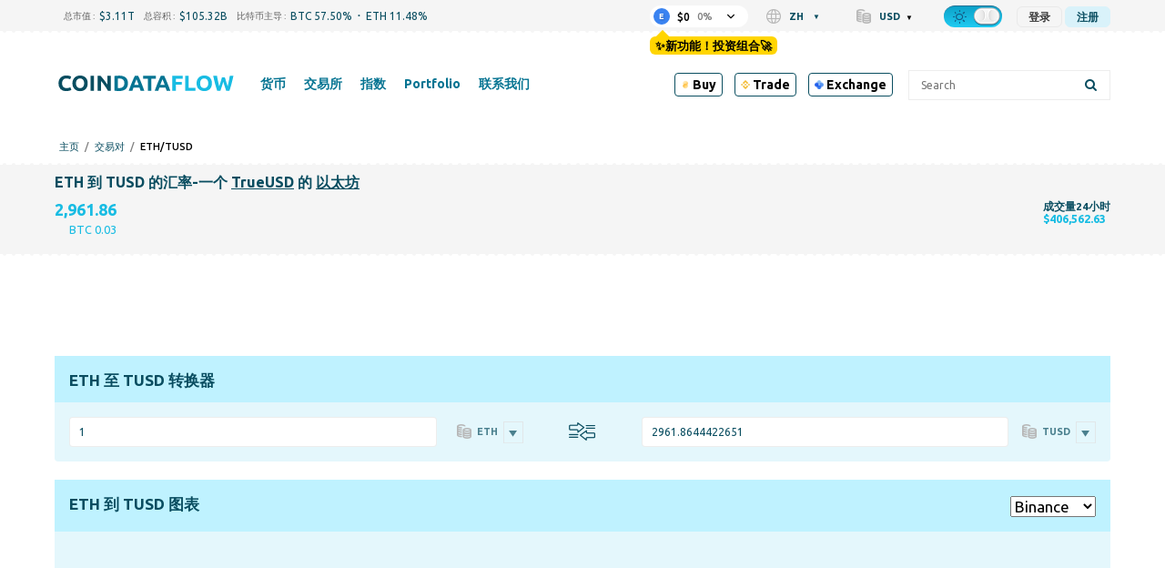

--- FILE ---
content_type: text/html; charset=UTF-8
request_url: https://coindataflow.com/zh/%E9%85%8D%E5%AF%B9/eth-tusd
body_size: 44227
content:
<!DOCTYPE html>
<html lang="zh">
<head>
    <meta charset="UTF-8">
    <meta http-equiv="X-UA-Compatible" content="IE=edge">
    <meta name="viewport" content="width=device-width, initial-scale=1, maximum-scale=1">
    <meta name="format-detection" content="telephone=no">
        <title>1 ETH 兑换成 TUSD 汇率计算器: 一个 Ethereum 有多少 TrueUSD?</title>
    <meta property="og:title" content="1 ETH 兑换成 TUSD 汇率计算器: 一个 Ethereum 有多少 TrueUSD?">
<meta name="description" content="? 想知道一个 以太坊 有多少 TrueUSD? 一个 以太坊 有多少 TUSD 计算器 汇率价钱 在这里您可以检查交易所，在这里您可以将 以太坊 兑换成 TUSD 对">
<meta property="og:description" content="? 想知道一个 以太坊 有多少 TrueUSD? 一个 以太坊 有多少 TUSD 计算器 汇率价钱 在这里您可以检查交易所，在这里您可以将 以太坊 兑换成 TUSD 对">
<meta property="og:url" content="https://coindataflow.com/zh/%E9%85%8D%E5%AF%B9/eth-tusd">
<meta property="og:type" content="website">
<meta property="og:site_name" content="CoinDataFlow">
<meta name="csrf-param" content="_csrf-frontend">
<meta name="csrf-token" content="i3DjEZ0qnF7O_mU0KG00bhw-R9Ef2uOJGgJwM_yBZsbYOY0o_GP0NqrMDXl9FGw6b1squHWRztFRW0R3nrQ0iA==">

<link href="https://coindataflow.com/zh/%E9%85%8D%E5%AF%B9/eth-tusd" rel="canonical">
<link href="https://coindataflow.com/en/pair/eth-tusd" rel="alternate" hreflang="en" label="English">
<link href="https://coindataflow.com/ru/%D0%BF%D0%B0%D1%80%D0%B0/eth-tusd" rel="alternate" hreflang="ru" label="Русский">
<link href="https://coindataflow.com/es/par/eth-tusd" rel="alternate" hreflang="es" label="Español">
<link href="https://coindataflow.com/de/pair/eth-tusd" rel="alternate" hreflang="de" label="Deutsch">
<link href="https://coindataflow.com/fr/paire/eth-tusd" rel="alternate" hreflang="fr" label="Français">
<link href="https://coindataflow.com/it/coppia/eth-tusd" rel="alternate" hreflang="it" label="Italiano">
<link href="https://coindataflow.com/zh/%E9%85%8D%E5%AF%B9/eth-tusd" rel="alternate" hreflang="zh" label="简体中文">
<link href="https://coindataflow.com/ja/%E3%83%9A%E3%82%A2/eth-tusd" rel="alternate" hreflang="ja" label="日本語">
<link href="https://coindataflow.com/ko/%EA%B1%B0%EB%9E%98%EC%8C%8D/eth-tusd" rel="alternate" hreflang="ko" label="한국어">
<link href="https://coindataflow.com/tr/ticaret-%C3%A7ifti/eth-tusd" rel="alternate" hreflang="tr" label="Türkçe">
<link href="https://coindataflow.com/pt/par/eth-tusd" rel="alternate" hreflang="pt" label="Português">
<link href="https://coindataflow.com/ar/%D8%B2%D9%88%D8%AC-%D8%AA%D8%AF%D8%A7%D9%88%D9%84/eth-tusd" rel="alternate" hreflang="ar" label="العربية">
<link href="https://coindataflow.com/vi/c%E1%BA%B7p/eth-tusd" rel="alternate" hreflang="vi" label="Tiếng việt">
<link href="https://coindataflow.com/th/%E0%B8%84%E0%B8%B9%E0%B9%88/eth-tusd" rel="alternate" hreflang="th" label="ภาษาไทย">
<link href="https://coindataflow.com/en/pair/eth-tusd" rel="alternate" hreflang="x-default">
<link href="/assets/455a7f3c/authchoice.css" rel="stylesheet">
<link href="https://cdnjs.cloudflare.com/ajax/libs/font-awesome/6.2.0/css/all.min.css" rel="stylesheet">
<style>.breadcrumbs {
    display: flex;
    list-style: none;
    padding: 0;
    margin: 0;
    margin-left: 5px;
    margin-top: 5px;
    align-items: center;
    text-transform: uppercase;
    font-size: 11px;
    font-weight: 500;
}
.breadcrumbs > li {
    display: flex;
    align-items: center;
}
.breadcrumbs a {
    text-decoration: none;
}
.breadcrumbs > li:not(:last-child):after {
    content: '/';
    margin: 0 6px;
    /* font-size: 9px; */
    /* font-weight: bold; */
    opacity: 0.5;
}</style>
<style>._tradingview-notfound {
    display: none;
    color: #094d60;
    fill: #094d60;
}
.night ._tradingview-notfound {
    color: #fff;
    fill: #fff;
}
._tradingview-preloader {
    position: absolute;
    top: 0;
    left: 0;
    right: 0;
    bottom: 0;
    display: flex;
    align-items: center;
    justify-content: center;
    z-index: 1;
}
._tradingview-preloader-svg {
    width: 33%;
    height: 44%;
    color: #18bce3;
}
.lds-ripple {
  display: inline-block;
  position: relative;
  width: 80px;
  height: 80px;
    transform: scale(1.5);
}
.lds-ripple div {
  position: absolute;
  border: 4px solid #18bce3;
  opacity: 1;
  border-radius: 50%;
  animation: lds-ripple 1s cubic-bezier(0, 0.2, 0.8, 1) infinite;
}
.lds-ripple div:nth-child(2) {
  animation-delay: -0.5s;
}
@keyframes lds-ripple {
  0% {
    top: 36px;
    left: 36px;
    width: 0;
    height: 0;
    opacity: 0;
  }
  4.9% {
    top: 36px;
    left: 36px;
    width: 0;
    height: 0;
    opacity: 0;
  }
  5% {
    top: 36px;
    left: 36px;
    width: 0;
    height: 0;
    opacity: 1;
  }
  100% {
    top: 0px;
    left: 0px;
    width: 72px;
    height: 72px;
    opacity: 0;
  }
}</style>
<style>._or {
    text-align: center;
    margin: 20px 0;
    font-size: 18px;
    position: relative;
}
._or span {
    display: inline-block;
    background-color: #f5f5f5;
    position: relative;
    padding: 0 10px;
    z-index: 5;
}
.night ._or span {
    background-color: #212121;
}
._or:before {
    background-color: gray;
    content: "";
    display: block;
    height: 1px;
    position: absolute;
    top: 0;
    margin-top: 10px;
    left: 0;
    right: 0;
}</style>
<style>.gsi-material-button {
    display: block;
  -moz-user-select: none;
  -webkit-user-select: none;
  -ms-user-select: none;
  -webkit-appearance: none;
  background-color: WHITE !important;
    text-decoration: none;
  background-image: none;
  border: 1px solid #e4e4e4;
  -webkit-border-radius: 4px;
  border-radius: 4px;
  -webkit-box-sizing: border-box;
  box-sizing: border-box;
  color: #1f1f1f !important;
  cursor: pointer !important;
  font-family: 'Roboto', arial, sans-serif;
  font-size: 14px;
  height: 40px;
  letter-spacing: 0.25px;
  outline: none;
  overflow: hidden;
  padding: 0 12px;
  position: relative;
  text-align: center;
  -webkit-transition: background-color .218s, border-color .218s, box-shadow .218s;
  transition: background-color .218s, border-color .218s, box-shadow .218s;
  vertical-align: middle;
  white-space: nowrap;
  width: auto;
  max-width: 400px;
  min-width: min-content;

}

.gsi-material-button .gsi-material-button-icon {
  height: 20px;
    margin-right: 12px;
    min-width: 20px;
      width: 20px;
    
}

.gsi-material-button .gsi-material-button-content-wrapper {
  -webkit-align-items: center;
    align-items: center;
    display: flex;
      -webkit-flex-direction: row;
      flex-direction: row;
        -webkit-flex-wrap: nowrap;
        flex-wrap: nowrap;
          height: 100%;
          justify-content: space-between;
            position: relative;
            width: 100%;
            
}

.gsi-material-button .gsi-material-button-contents {
  -webkit-flex-grow: 1;
    flex-grow: 1;
    font-family: 'Roboto', arial, sans-serif;
      font-weight: 500;
      overflow: hidden;
        text-overflow: ellipsis;
        vertical-align: top;
        
}

.gsi-material-button .gsi-material-button-state {
  -webkit-transition: opacity .218s;
    transition: opacity .218s;
    bottom: 0;
      left: 0;
      opacity: 0;
        position: absolute;
        right: 0;
          top: 0;
        
}

.gsi-material-button:disabled {
  cursor: default;
    background-color: #ffffff61 !important;
    border-color: #1f1f1f1f !important;
    
}

.gsi-material-button:disabled .gsi-material-button-contents {
  opacity: 38%;
  
}

.gsi-material-button:disabled .gsi-material-button-icon {
  opacity: 38%;
  
}

.gsi-material-button:not(:disabled):active .gsi-material-button-state, 
    .gsi-material-button:not(:disabled):focus .gsi-material-button-state {
      background-color: #303030 !important;
        opacity: 12%;
      
}

.gsi-material-button:not(:disabled):hover {
  -webkit-box-shadow: 0 1px 2px 0 rgba(60, 64, 67, .30), 0 1px 3px 1px rgba(60, 64, 67, .15);
    box-shadow: 0 1px 2px 0 rgba(60, 64, 67, .30), 0 1px 3px 1px rgba(60, 64, 67, .15);
  
}

.gsi-material-button:not(:disabled):hover .gsi-material-button-state {
  background-color: #303030 !important;
    opacity: 8%;
  
}</style>
<style>
@media screen and (min-width: 993px) {
    .new-menu-columns {
        column-count: 3;
        display: block !important;
    }
    .new-menu-column-start {
        break-before: column;
    }
    .new-menu-columns > .nav2-menu1_item {
        padding-bottom: 20px !important;
    }
}
</style>
<style>
.disclaimer {
    margin-top: 16px;
    color: gray;
    font-size: 11px;
    line-height: 1.4;
    text-align: justify;
}
.disclaimer:before {
    content: attr(data-content);
}
</style>
<style>
.top-ad {
    height: 90px !important;
}
.another-ad {
    height: 90px !important;
}
@media (pointer:none), (pointer:coarse) {
        .another-ad {
            height: 100px !important;
        }
}
</style>    <link
    rel="stylesheet"
    type="text/css"
    href="https://unpkg.com/world-flags-sprite@0.0.2/stylesheets/flags16.css"
/>
<link rel="apple-touch-icon" href="https://coindataflow.com/favicon/apple-touch-icon.png">
<link rel="apple-touch-icon" sizes="57x57" href="https://coindataflow.com/favicon/apple-icon-57x57.png">
<link rel="apple-touch-icon" sizes="60x60" href="https://coindataflow.com/favicon/apple-icon-60x60.png">
<link rel="apple-touch-icon" sizes="72x72" href="https://coindataflow.com/favicon/apple-icon-72x72.png">
<link rel="apple-touch-icon" sizes="76x76" href="https://coindataflow.com/favicon/apple-icon-76x76.png">
<link rel="apple-touch-icon" sizes="114x114" href="https://coindataflow.com/favicon/apple-icon-114x114.png">
<link rel="apple-touch-icon" sizes="120x120" href="https://coindataflow.com/favicon/apple-icon-120x120.png">
<link rel="apple-touch-icon" sizes="144x144" href="https://coindataflow.com/favicon/apple-icon-144x144.png">
<link rel="apple-touch-icon" sizes="152x152" href="https://coindataflow.com/favicon/apple-icon-152x152.png">
<link rel="apple-touch-icon" sizes="180x180" href="https://coindataflow.com/favicon/apple-icon-180x180.png">
<link rel="icon" type="image/png" sizes="16x16" href="https://coindataflow.com/favicon/favicon-16x16.png">
<link rel="icon" type="image/png" sizes="32x32" href="https://coindataflow.com/favicon/favicon-32x32.png">
<link rel="icon" type="image/png" sizes="96x96" href="https://coindataflow.com/favicon/favicon-96x96.png">
<link rel="icon" type="image/png" sizes="128x128" href="https://coindataflow.com/favicon/favicon-128x128.png">
<link rel="icon" type="image/png" sizes="192x192" href="https://coindataflow.com/favicon/favicon-192x192.png">
<link rel="stylesheet" href="https://cdnjs.cloudflare.com/ajax/libs/font-awesome/5.15.2/css/all.min.css" integrity="sha512-HK5fgLBL+xu6dm/Ii3z4xhlSUyZgTT9tuc/hSrtw6uzJOvgRr2a9jyxxT1ely+B+xFAmJKVSTbpM/CuL7qxO8w==" crossorigin="anonymous">
<link rel="stylesheet" href="/css/prodrop.css?v=10.03" />

<!-- Add manifest -->
<link rel="manifest" href="/manifest/manifest.json">
<!-- Tell the browser it's a PWA -->
<meta name="mobile-web-app-capable" content="yes">
<!-- Tell iOS it's a PWA -->
<meta name="apple-mobile-web-app-capable" content="yes">

<!-- Global site tag (gtag.js) - Google Analytics -->
<script async src="https://www.googletagmanager.com/gtag/js?id=UA-147033312-1"></script>
<script>
  window.dataLayer = window.dataLayer || [];
  function gtag(){dataLayer.push(arguments);}
  gtag('js', new Date());

  gtag('config', 'UA-147033312-1');
</script><meta name="coinzilla" content="3cf1472eabfbaab4756ba3da06c0eaac" />
<script
        src="https://coinzillatag.com/lib/header.js">
</script>
<script>
        window.coinzilla_header = window.coinzilla_header || [];
        function czilla() {coinzilla_header.push(arguments);}
        czilla('442648075bdc0e0c647');
</script><style>.my-top {
  background-color: #F5F5F5; /* Light gray background for light theme */
  padding: 10px 0; /* Vertical padding for spacing */
  text-align: center; /* Center the content */
  font-family: 'Roboto', 'Open Sans', sans-serif; /* Sans-serif font similar to the site */
  font-size: 14px; /* Matching font size */
  color: #000000; /* Black text for light theme */
  display: flex; /* Use flexbox for inline alignment */
  justify-content: center; /* Center items horizontally */
  align-items: center; /* Center items vertically */
  border-bottom: 1px solid #E0E0E0; /* Subtle light gray border */
}

.my-top .countdown-text,
.my-top #top-timer,
.my-top .button {
  margin-right: 15px; /* Manual spacing between elements */
}

.my-top .button {
  margin-right: 0; /* Remove margin on the last element to avoid extra space */
  color: #FFFFFF; /* White text for the button */
  background-color: #007BFF; /* Blue background for the button in light theme */
  text-decoration: none; /* Remove underline */
  font-weight: 500; /* Match the site's link weight */
  padding: 5px 10px; /* Add padding for a button-like appearance */
  border-radius: 5px; /* Rounded corners */
  transition: background-color 0.3s ease; /* Smooth transition for hover effect */
}

.my-top .countdown-text {
  font-weight: 400; /* Regular weight for the text */
}

.my-top #top-timer {
  font-weight: 500; /* Slightly bolder for the timer */
}

.my-top .button:hover {
  background-color: #0056b3; /* Darker blue on hover */
}

/* Dark theme styles */
body.night.night-theme .my-top {
  background-color: #1A1A1A; /* Darker background for dark theme */
  color: #FFFFFF; /* White text for dark theme */
  border-bottom: 1px solid #444444; /* Darker gray border for dark theme */
}

body.night.night-theme .my-top .button {
  color: #FFFFFF; /* White text for the button in dark theme */
  background-color: #555555; /* Muted gray for the button in dark theme */
}

body.night.night-theme .my-top .button:hover {
  background-color: #666666; /* Slightly lighter gray on hover */
}

/* Mobile adjustments for screens smaller than 768px */
@media (max-width: 768px) {
  .my-top {
    flex-wrap: wrap; /* Allow elements to wrap onto a new line if needed */
    padding: 8px 10px; /* Slightly less vertical padding for a more compact look */
    font-size: 11px; /* Smaller font size for mobile */
  }

  .my-top .countdown-text,
  .my-top #top-timer,
  .my-top .button {
    margin-right: 8px; /* Tighter horizontal spacing */
    margin-bottom: 5px; /* Small vertical spacing in case of wrapping */
  }

  .my-top .button {
    margin-right: 0; /* Remove margin on the last element */
    margin-bottom: 0; /* Remove bottom margin on the button */
    padding: 3px 6px; /* Smaller padding for a more compact button */
    font-size: 11px; /* Match the smaller font size */
  }

  /* Add extra vertical spacing when the button wraps to the second line */
  .my-top .button:nth-child(3) {
    margin-top: 8px; /* Add top margin to the button when it wraps */
  }
}

.page .block {
	line-height: 1.9em;
}

.page .block-body {
	display: grid; 
}

.page .page-quote .page-quote__text {
	text-align: left;
	line-height: 1.9em;
  	font-style: italic;
  	padding: 20px;
}


  .sum .simple-table {
    width: 100%;
    border-collapse: collapse;
    font-size: clamp(12px, 2vw, 16px);
  }
  .sum .simple-table th, .sum .simple-table td {
    border: 1px solid #ddd;
    padding: 8px;
    text-align: center;
  }
  .sum .simple-table th:first-child {
    width: 20%; /* Уменьшаем ширину первой колонки */
  }
  .sum .simple-table th, .sum .simple-table td:nth-child(2),
  .sum .simple-table td:nth-child(3),
  .sum .simple-table td:nth-child(4) {
    width: 25%; /* Оставляем 25% для остальных колонок */
  }

  /* Шапка таблицы для дневной темы */
  .sum .simple-table thead th {
    background-color: #f5f5f5; /* Светлый цвет для шапки */
    font-weight: bold;
    border-bottom: 3px solid #333; /* Жирная нижняя граница */
    padding: 10px; /* Больше отступов для шапки */
    color: #333; /* Цвет текста */
    word-break: break-all;
    overflow-wrap: break-all;
  }

  /* Четные строки для дневной темы */
  .sum .simple-table tbody tr:nth-child(even) {
    background-color: #f9f9f9; /* Светло-серый фон */
  }

  /* Темная тема */
  .night-theme .sum .simple-table {
    background-color: #333; /* Темный фон для всей таблицы */
    color: #ddd; /* Светло-серый цвет текста */
  }

  /* Шапка таблицы для темной темы */
  .night-theme .sum .simple-table thead th {
    background-color: #555; /* Темный фон для шапки, чтобы выделять заголовок */
    border-bottom: 3px solid #aaa; /* Жирная нижняя граница */
    color: #fff; /* Светлый цвет текста для контраста */
    font-weight: bold; /* Жирное начертание заголовка */
  }

  /* Четные строки для темной темы */
  .night-theme .sum .simple-table tbody tr:nth-child(even) {
    background-color: #444; /* Темно-серый фон для четных строк */
  }

  /* Нечетные строки для темной темы */
  .night-theme .sum .simple-table tbody tr:nth-child(odd) {
    background-color: #383838; /* Немного светлее фон для нечётных строк */
  }

.sum h3 {
  margin-block-start: 0.2em;
}
.page .page-quote .page-figcaption {
	text-align: right;
}

.block-body.block-content > .page-section {
    font-size: 1.2em;
    line-height: 1.9em;
}

.page-coin-summary {
    font-size: inherit;
    line-height: inherit;
}

.page-coin-summary table {
  border-collapse: collapse;
}

.block-body.block-content > .page-section:not(:first-child) {
    padding: 0px 20px;
}

.page-coin-summary__item.page-coin-summary-metrics {
  padding-bottom: 20px;
}

.night.night-theme table.page-table th {
      background-color: #212f32;
    }

.night.night-theme table.page-table tr:nth-child(even) {
      background-color: #ffffff36;
    }

.night.night-theme table.page-table tr:nth-child(odd) {
      background-color: #f9f9f96e;
    }

table.page-table th {
  background-color: #ededed;
}

table.page-table tr:nth-child(even) {
  background-color: rgba(255, 255, 255, 0.1);
}

table.page-table tr:nth-child(odd) {
  background-color: rgba(255, 255, 255, 0.3);
}

.page-faq>div:nth-child(4n+1), .page-faq>div:nth-child(4n+2) {
    background-color: rgba(255, 255, 255, 0.3);
}

.page-faq>div:nth-child(4n+3), .page-faq>div:nth-child(4n+4) {
    background-color: rgba(255, 255, 255, 0.1);
}

.page-faq {
  gap: initial;
}

.page-faq_item {
  padding: 10px;
}

/* Цвет текста для движения цен в светлой теме */
.price-up {
  	font-weight: bold;
    color: #28a745; /* Умеренный зеленый */
}

.price-down {
  	font-weight: bold;
    color: #dc3545; /* Умеренный красный */
}

/* Цвет текста для движения цен в темной теме */
body.night .price-up {
  	font-weight: bold;
    color: #00ff00; /* Яркий зеленый ("кислотный") */
}

body.night .price-down {
  	font-weight: bold;
    color: #ff3333; /* Яркий красный ("кислотный") */
}


/* Prediction Movement*/

.faq.pmov .grid-container {
    display: grid;
    grid-template-columns: repeat(auto-fit, minmax(300px, 1fr));
    gap: 20px;
}

.faq.pmov .grid-item {
    background-color: rgb(255 255 255 / 30%);
    padding: 20px;
    border-radius: 8px;
}

.night .faq.pmov .grid-item {
    background-color: rgb(255 255 255 / 3%);
}

.faq.pmov {
	grid-gap: 0 20px;
}

.faq.pmov .item .grid-container .grid-item h3 {
    font-size: 1.2em;
    padding-bottom: 10px;
    border-bottom-style: outset;
}

.faq.pmov .grid-item ul {
    margin-left: 20px;
    margin-bottom: 20px;
}

.faq.pmov .grid-item ul {
    list-style-type: disc;
    padding-left: 20px;
}

.faq.pmov .grid-item ul li {
    margin-bottom: 10px;
    line-height: 1.5; 
}

.faq.pmov .grid-item:nth-child(1) {
    border-left: 4px solid #17e606;
}

.faq.pmov .grid-item:nth-child(2) {
    border-left: 4px solid #de4444;
}

.faq.pmov .bullish-patterns {
    color: green;
}

.faq.pmov .bearish-patterns {
    color: red;
}

.faq.pmov .item:nth-child(2) {
    grid-template-columns: auto;
}

.faq.pmov .item:nth-child(2) h3 {
    margin-top:0;
}

.faq.pmov .item:nth-child(3) {
    grid-template-rows: auto;
}

.faq.pmov .item:nth-child(3) div{
  	padding: 10px 20px;
    margin: 10px;
}

.faq.pmov .item:nth-child(4),
.faq.pmov .item:nth-child(5) {
    grid-column: 1 / 3;
}

.ta {
  display: grid;
  grid-template-columns: repeat(2, 1fr);
  grid-gap: 20px;
}

.ta .item {
  display: grid;
  grid-template-columns: repeat(2, 1fr);
  grid-column: 1 / 3;
}

.ta .item:nth-child(1) div:nth-child(1){
  grid-column: 1 / 2;
}
.ta .item:nth-child(1) div:nth-child(2){
  grid-column: 2 / 3;
}

.ta .item:nth-child(2) div, .ta .item:nth-child(3) div, .ta .item:nth-child(4) div{
  grid-column: 1 / 3;
}

.ta .item:nth-child(3) div:nth-child(2), .ta .item:nth-child(3) div:nth-child(4){
  grid-column: 1 / 2;
}
.ta .item:nth-child(3) div:nth-child(3), .ta .item:nth-child(3) div:nth-child(5){
  grid-column: 2 / 3;
}

.ta .item>div h3 {
    font-size: 1.9em;
    padding-bottom: 10px;
    border-bottom-style: outset;
}

.ta .item>div p {
    font-size: 1.2em;
    line-height: 1.7em;
}

.ta .item>div {
    padding: 10px;
}

.ta .item:nth-child(1) .gauge-title{
  font-size: 1.9em;
  padding-bottom: 10px;
  border-bottom-style: outset;
  margin-bottom: 20px;
}

body.night .BUY, body.night .bullish, body.night .increase {
    font-weight: bold;
    color: #00ff00;
}
.BUY, .bullish, .increase{
    font-weight: bold;
    color: #28a745;
}

body.night .SELL, body.night .bearish, body.night .decrease {
    font-weight: bold;
    color: #ff3333;
}

.SELL, .bearish{
    font-weight: bold;
    color: #dc3545;
}

body.night .neutral, body.night .NEUTRAL{
    font-weight: bold;
    color: gray;
}

.neutral, .NEUTRAL{
    font-weight: bold;
    color: gray;
}

@media (max-width: 768px) {
  .block-body.block-content > .page-section {
    font-size: 1em;
    line-height: 1.8em;
    padding: 0;
  }
  
  .block-body.block-content > .page-section:not(:first-child) {
    padding: 0;
  }
  
  .page-coin-summary table{
      font-size: 0.9em;
  }
  
    /* Текст в блоке FAQ для светлой темы */
  .page-faq .faq-text span{
    color: green; /* Зелёный для светлой темы */
  }

  /* Текст в блоке FAQ для тёмной темы */
  .night-theme .page-faq .faq-text span{
    color: #0f0; /* Светло-зелёный для тёмной темы */
  }
  
  .page-faq>div:nth-child(4n+1), .page-faq>div:nth-child(4n+2) {
    background-color: initial;
  }
  
  .page-faq>div:nth-child(odd) {
    background-color: rgba(255, 255, 255, 0.3);
  }
 
  .ta .item:nth-child(1) div:nth-child(1), .ta .item:nth-child(1) div:nth-child(2){
    grid-column: 1 / 3;
  }
  .ta .item:nth-child(3) div:nth-child(2), .ta .item:nth-child(3) div:nth-child(4){
    grid-column: 1 / 3;
  }
  .ta .item:nth-child(3) div:nth-child(3), .ta .item:nth-child(3) div:nth-child(5){
    grid-column: 1 / 3;
  }
}

tr.ohlc_calc{
display:none
}</style><link href="/public/app/main.5c2b2507ecc75b674c2c.css" rel="stylesheet"></head>
<body><script>window.tryNewPortfolioContent = `✨新功能！投资组合🚀`;
try {
    var theme = window.localStorage.getItem('theme');
    const classList = document.body.classList;
    if(theme === 'night' && !classList.contains('night')) {
        document.cookie = [
          'theme=night',
          'path=/'
        ].join(';')
        classList.add('night');
 document.querySelectorAll('[data-theme-switcher]').forEach(el => {
el.checked = true;
});
      classList.add('night-theme');;
    }
} catch (err) {
    console.error(err);
}
(() => {
    const isGuest = true;
    const key = 'backUrlAfterLogin';
    window._isGuest = true;
    if (isGuest) {
        
        window.localStorage.setItem(key, window.location.href);
    } else {
        window.localStorage.setItem('_was_logged_in', 1);
        const url = window.localStorage.getItem(key);
        if (url) {
            window.localStorage.removeItem(key);
            window.location.replace(url);
        }
    }
})();</script><div class="header-442648075bdc0e0c647"></div>                <svg width="0" height="0" class="hidden" style="display: none;">
  <symbol version="1.1" id="arrow-down" xmlns="http://www.w3.org/2000/svg" xmlns:xlink="http://www.w3.org/1999/xlink" x="0px" y="0px" xml:space="preserve" viewBox="0 0 451.847 451.847">
    <g>
      <path fill="currentColor" d="M225.923,354.706c-8.098,0-16.195-3.092-22.369-9.263L9.27,151.157c-12.359-12.359-12.359-32.397,0-44.751
    c12.354-12.354,32.388-12.354,44.748,0l171.905,171.915l171.906-171.909c12.359-12.354,32.391-12.354,44.744,0
    c12.365,12.354,12.365,32.392,0,44.751L248.292,345.449C242.115,351.621,234.018,354.706,225.923,354.706z"></path>
    </g>
    <g></g>
    <g></g>
    <g></g>
    <g></g>
    <g></g>
    <g></g>
    <g></g>
    <g></g>
    <g></g>
    <g></g>
    <g></g>
    <g></g>
    <g></g>
    <g></g>
    <g></g>
  </symbol>
  <symbol fill="none" xmlns="http://www.w3.org/2000/svg" viewBox="0 0 24 24" id="loading">
    <path fill="currentColor" d="m12 22c-5.51 0-10-4.49-10-10 0-1.87.52-3.69 1.5-5.27.29-.47.91-.61 1.38-.32s.61.90999.32 1.37999c-.78 1.26-1.2 2.72001-1.2 4.21001 0 4.41 3.59 8 8 8s8-3.59 8-8-3.59-8-8-8c-.55 0-1-.45-1-1s.45-1 1-1c5.51 0 10 4.49 10 10s-4.49 10-10 10z" fill="rgb(0,0,0)"></path>
  </symbol>
<symbol id="setting" enable-background="new 0 0 512 512" xmlns="http://www.w3.org/2000/svg" viewBox="0 0 512 512">
<path fill="currentColor" d="m489.514 296.695-21.3-17.534c-14.59-12.011-14.564-34.335.001-46.322l21.299-17.534c15.157-12.479 19.034-33.877 9.218-50.882l-42.058-72.846c-9.818-17.004-30.292-24.344-48.674-17.458l-25.835 9.679c-17.696 6.628-37.016-4.551-40.117-23.161l-4.535-27.214c-3.228-19.366-19.821-33.423-39.455-33.423h-84.115c-19.635 0-36.229 14.057-39.456 33.424l-4.536 27.213c-3.107 18.643-22.453 29.778-40.116 23.162l-25.835-9.68c-18.383-6.886-38.855.455-48.674 17.458l-42.057 72.845c-9.817 17.003-5.941 38.402 9.218 50.882l21.299 17.534c14.592 12.012 14.563 34.334 0 46.322l-21.3 17.534c-15.158 12.48-19.035 33.879-9.218 50.882l42.058 72.846c9.818 17.003 30.286 24.344 48.674 17.458l25.834-9.679c17.699-6.631 37.015 4.556 40.116 23.161l4.536 27.212c3.228 19.369 19.822 33.426 39.456 33.426h84.115c19.634 0 36.228-14.057 39.455-33.424l4.535-27.212c3.106-18.638 22.451-29.781 40.117-23.161l25.836 9.678c18.387 6.887 38.856-.454 48.674-17.458l42.059-72.847c9.815-17.003 5.938-38.402-9.219-50.881zm-67.481 103.728-25.835-9.679c-41.299-15.471-86.37 10.63-93.605 54.043l-4.535 27.213h-84.115l-4.536-27.213c-7.249-43.497-52.386-69.484-93.605-54.043l-25.835 9.679-42.057-72.846 21.299-17.534c34.049-28.03 33.978-80.114 0-108.086l-21.299-17.534 42.058-72.846 25.834 9.679c41.3 15.47 86.37-10.63 93.605-54.043l4.535-27.213h84.115l4.535 27.213c7.25 43.502 52.389 69.481 93.605 54.043l25.835-9.679 42.067 72.836s-.003.003-.011.009l-21.298 17.534c-34.048 28.028-33.98 80.113-.001 108.086l21.3 17.534zm-166.033-243.09c-54.405 0-98.667 44.262-98.667 98.667s44.262 98.667 98.667 98.667 98.667-44.262 98.667-98.667-44.262-98.667-98.667-98.667zm0 157.334c-32.349 0-58.667-26.318-58.667-58.667s26.318-58.667 58.667-58.667 58.667 26.318 58.667 58.667-26.318 58.667-58.667 58.667z"></path>
</symbol>
<symbol xmlns="http://www.w3.org/2000/svg" viewBox="-33 0 512 512.00102" id="share">
<path d="m361.824219 344.394531c-24.53125 0-46.632813 10.59375-61.972657 27.445313l-137.972656-85.453125c3.683594-9.429688 5.726563-19.671875 5.726563-30.386719 0-10.71875-2.042969-20.960938-5.726563-30.386719l137.972656-85.457031c15.339844 16.851562 37.441407 27.449219 61.972657 27.449219 46.210937 0 83.804687-37.59375 83.804687-83.804688 0-46.210937-37.59375-83.800781-83.804687-83.800781-46.210938 0-83.804688 37.59375-83.804688 83.804688 0 10.714843 2.046875 20.957031 5.726563 30.386718l-137.96875 85.453125c-15.339844-16.851562-37.441406-27.449219-61.972656-27.449219-46.210938 0-83.804688 37.597657-83.804688 83.804688 0 46.210938 37.59375 83.804688 83.804688 83.804688 24.53125 0 46.632812-10.59375 61.972656-27.449219l137.96875 85.453125c-3.679688 9.429687-5.726563 19.671875-5.726563 30.390625 0 46.207031 37.59375 83.800781 83.804688 83.800781 46.210937 0 83.804687-37.59375 83.804687-83.800781 0-46.210938-37.59375-83.804688-83.804687-83.804688zm-53.246094-260.589843c0-29.359376 23.886719-53.246094 53.246094-53.246094s53.246093 23.886718 53.246093 53.246094c0 29.359374-23.886718 53.246093-53.246093 53.246093s-53.246094-23.886719-53.246094-53.246093zm-224.773437 225.441406c-29.363282 0-53.25-23.886719-53.25-53.246094s23.886718-53.246094 53.25-53.246094c29.359374 0 53.242187 23.886719 53.242187 53.246094s-23.882813 53.246094-53.242187 53.246094zm224.773437 118.949218c0-29.359374 23.886719-53.246093 53.246094-53.246093s53.246093 23.886719 53.246093 53.246093c0 29.359376-23.886718 53.246094-53.246093 53.246094s-53.246094-23.886718-53.246094-53.246094zm0 0" fill="currentColor"></path>
</symbo>
<symbol version="1.1" id="left-arrow" xmlns="http://www.w3.org/2000/svg" xmlns:xlink="http://www.w3.org/1999/xlink" x="0px" y="0px" xml:space="preserve" viewBox="0 0 492 492">
<g>
  <g>
    <path fill="currentColor" d="M198.608,246.104L382.664,62.04c5.068-5.056,7.856-11.816,7.856-19.024c0-7.212-2.788-13.968-7.856-19.032l-16.128-16.12
        C361.476,2.792,354.712,0,347.504,0s-13.964,2.792-19.028,7.864L109.328,227.008c-5.084,5.08-7.868,11.868-7.848,19.084
        c-0.02,7.248,2.76,14.028,7.848,19.112l218.944,218.932c5.064,5.072,11.82,7.864,19.032,7.864c7.208,0,13.964-2.792,19.032-7.864
        l16.124-16.12c10.492-10.492,10.492-27.572,0-38.06L198.608,246.104z"></path>
  </g>
</g>
<g></g>
<g></g>
<g></g>
<g></g>
<g></g>
<g></g>
<g></g>
<g></g>
<g></g>
<g></g>
<g></g>
<g></g>
<g></g>
<g></g>
<g></g>
</symbol>
  <symbol version="1.1" id="search" xmlns="http://www.w3.org/2000/svg" xmlns:xlink="http://www.w3.org/1999/xlink" x="0px" y="0px" xml:space="preserve" viewBox="0 0 56.966 56.966">
    <path fill="currentColor" d="M55.146,51.887L41.588,37.786c3.486-4.144,5.396-9.358,5.396-14.786c0-12.682-10.318-23-23-23s-23,10.318-23,23
    s10.318,23,23,23c4.761,0,9.298-1.436,13.177-4.162l13.661,14.208c0.571,0.593,1.339,0.92,2.162,0.92
    c0.779,0,1.518-0.297,2.079-0.837C56.255,54.982,56.293,53.08,55.146,51.887z M23.984,6c9.374,0,17,7.626,17,17s-7.626,17-17,17
    s-17-7.626-17-17S14.61,6,23.984,6z"></path>
    <g></g>
    <g></g>
    <g></g>
    <g></g>
    <g></g>
    <g></g>
    <g></g>
    <g></g>
    <g></g>
    <g></g>
    <g></g>
    <g></g>
    <g></g>
    <g></g>
    <g></g>
  </symbol>
  <symbol xmlns="http://www.w3.org/2000/svg" viewBox="0 0 512 511" id="edit">
    <path fill="currentColor" d="m405.332031 256.484375c-11.796875 0-21.332031 9.558594-21.332031 21.332031v170.667969c0 11.753906-9.558594 21.332031-21.332031 21.332031h-298.667969c-11.777344 0-21.332031-9.578125-21.332031-21.332031v-298.667969c0-11.753906 9.554687-21.332031 21.332031-21.332031h170.667969c11.796875 0 21.332031-9.558594 21.332031-21.332031 0-11.777344-9.535156-21.335938-21.332031-21.335938h-170.667969c-35.285156 0-64 28.714844-64 64v298.667969c0 35.285156 28.714844 64 64 64h298.667969c35.285156 0 64-28.714844 64-64v-170.667969c0-11.796875-9.539063-21.332031-21.335938-21.332031zm0 0"></path>
    <path fill="currentColor" d="m200.019531 237.050781c-1.492187 1.492188-2.496093 3.390625-2.921875 5.4375l-15.082031 75.4375c-.703125 3.496094.40625 7.101563 2.921875 9.640625 2.027344 2.027344 4.757812 3.113282 7.554688 3.113282.679687 0 1.386718-.0625 2.089843-.210938l75.414063-15.082031c2.089844-.429688 3.988281-1.429688 5.460937-2.925781l168.789063-168.789063-75.414063-75.410156zm0 0"></path>
    <path fill="currentColor" d="m496.382812 16.101562c-20.796874-20.800781-54.632812-20.800781-75.414062 0l-29.523438 29.523438 75.414063 75.414062 29.523437-29.527343c10.070313-10.046875 15.617188-23.445313 15.617188-37.695313s-5.546875-27.648437-15.617188-37.714844zm0 0"></path>
  </symbol>
  <symbol version="1.1" id="delete" xmlns="http://www.w3.org/2000/svg" xmlns:xlink="http://www.w3.org/1999/xlink" x="0px" y="0px" xml:space="preserve" viewBox="0 0 512 512">
    <g>
      <g>
        <path fill="currentColor" d="M62.205,150l26.569,320.735C90.678,493.865,110.38,512,133.598,512h244.805c23.218,0,42.92-18.135,44.824-41.265
            L449.795,150H62.205z M180.986,452c-7.852,0-14.458-6.108-14.956-14.063l-15-242c-0.513-8.276,5.771-15.395,14.033-15.908
            c8.569-0.601,15.381,5.757,15.908,14.033l15,242C196.502,444.632,189.721,452,180.986,452z M271,437c0,8.291-6.709,15-15,15
            c-8.291,0-15-6.709-15-15V195c0-8.291,6.709-15,15-15s15,6.709,15,15V437z M360.97,195.938l-15,242
            c-0.493,7.874-7.056,14.436-15.908,14.033c-8.262-0.513-14.546-7.632-14.033-15.908l15-242
            c0.513-8.276,7.764-14.297,15.908-14.033C355.199,180.543,361.483,187.662,360.97,195.938z"></path>
      </g>
    </g>
    <g>
      <g>
        <path fill="currentColor" d="M451,60h-90V45c0-24.814-20.186-45-45-45H196c-24.814,0-45,20.186-45,45v15H61c-16.569,0-30,13.431-30,30
            c0,16.567,13.431,30,30,30c137.966,0,252.039,0,390,0c16.569,0,30-13.433,30-30C481,73.431,467.569,60,451,60z M331,60H181V45
            c0-8.276,6.724-15,15-15h120c8.276,0,15,6.724,15,15V60z"></path>
      </g>
    </g>
    <g></g>
    <g></g>
    <g></g>
    <g></g>
    <g></g>
    <g></g>
    <g></g>
    <g></g>
    <g></g>
    <g></g>
    <g></g>
    <g></g>
    <g></g>
    <g></g>
    <g></g>
  </symbol>
  <symbol fill="none" xmlns="http://www.w3.org/2000/svg" xmlns:xlink="http://www.w3.org/1999/xlink" viewBox="0 0 24 24" id="drag">
    <clipPath id="clip0_11_1464">
      <path d="m0 0h24v24h-24z"></path>
    </clipPath>
    <g clip-path="url(#clip0_11_1464)">
      <path fill="currentColor" d="m11 18c0 1.1-.9 2-2 2s-2-.9-2-2 .9-2 2-2 2 .9 2 2zm-2-8c-1.1 0-2 .9-2 2s.9 2 2 2 2-.9 2-2-.9-2-2-2zm0-6c-1.1 0-2 .9-2 2s.9 2 2 2 2-.9 2-2-.9-2-2-2zm6 4c1.1 0 2-.9 2-2s-.9-2-2-2-2 .9-2 2 .9 2 2 2zm0 2c-1.1 0-2 .9-2 2s.9 2 2 2 2-.9 2-2-.9-2-2-2zm0 6c-1.1 0-2 .9-2 2s.9 2 2 2 2-.9 2-2-.9-2-2-2z" fill="#000"></path>
    </g>
  </symbol>
<symbol id="close" enable-background="new 0 0 320.591 320.591" xmlns="http://www.w3.org/2000/svg" viewBox="0 0 320.591 320.591">
<g>
  <g id="close_1_">
    <path d="m30.391 318.583c-7.86.457-15.59-2.156-21.56-7.288-11.774-11.844-11.774-30.973 0-42.817l257.812-257.813c12.246-11.459 31.462-10.822 42.921 1.424 10.362 11.074 10.966 28.095 1.414 39.875l-259.331 259.331c-5.893 5.058-13.499 7.666-21.256 7.288z" fill="currentColor"></path>
    <path d="m287.9 318.583c-7.966-.034-15.601-3.196-21.257-8.806l-257.813-257.814c-10.908-12.738-9.425-31.908 3.313-42.817 11.369-9.736 28.136-9.736 39.504 0l259.331 257.813c12.243 11.462 12.876 30.679 1.414 42.922-.456.487-.927.958-1.414 1.414-6.35 5.522-14.707 8.161-23.078 7.288z" fill="currentColor"></path>
  </g>
</g>
</symbol>
<symbol version="1.1" id="portfel" xmlns="http://www.w3.org/2000/svg" xmlns:xlink="http://www.w3.org/1999/xlink" x="0px" y="0px" xml:space="preserve" viewBox="0 0 512 512">
<g>
  <g>
    <g>
      <path fill="currentColor" d="M469.333,106.667H362.667V85.333c0-23.531-19.135-42.667-42.667-42.667H192c-23.531,0-42.667,19.135-42.667,42.667
            v21.333H42.667C19.135,106.667,0,125.802,0,149.333v64C0,236.865,19.135,256,42.667,256h170.667v-10.667
            c0-5.896,4.771-10.667,10.667-10.667h64c5.896,0,10.667,4.771,10.667,10.667V256h170.667C492.865,256,512,236.865,512,213.333
            v-64C512,125.802,492.865,106.667,469.333,106.667z M320,106.667H192V85.333h128V106.667z"></path>
      <path fill="currentColor" d="M506.083,267.51c-3.635-1.802-7.979-1.385-11.188,1.052c-7.583,5.74-16.417,8.771-25.563,8.771H298.667v32
            c0,5.896-4.771,10.667-10.667,10.667h-64c-5.896,0-10.667-4.771-10.667-10.667v-32H42.667c-9.146,0-17.979-3.031-25.563-8.771
            c-3.219-2.458-7.552-2.875-11.188-1.052C2.292,269.313,0,273.01,0,277.063v149.604c0,23.531,19.135,42.667,42.667,42.667h426.667
            c23.531,0,42.667-19.135,42.667-42.667V277.063C512,273.01,509.708,269.313,506.083,267.51z"></path>
    </g>
  </g>
</g>
<g></g>
<g></g>
<g></g>
<g></g>
<g></g>
<g></g>
<g></g>
<g></g>
<g></g>
<g></g>
<g></g>
<g></g>
<g></g>
<g></g>
<g></g>
</symbol>
<symbol id="plus-sign" enable-background="new 0 0 512 512" xmlns="http://www.w3.org/2000/svg" viewBox="0 0 512 512">
<g id="Icon">
  <g id="_64">
    <path fill="currentColor" d="m289.2 127v95.3h95.8c6.8 0 11.7 5.5 14.7 16.4 1.5 5.7 2.3 11.1 2.3 16.4s-.8 10.8-2.3 16.4c-3 11-7.9 16.4-14.7 16.4h-95.8v97c0 6.8-5.5 11.7-16.4 14.7-5.3 1.5-10.8 2.3-16.4 2.3l-16.4-2.3c-11-3-16.4-7.9-16.4-14.7v-97h-96.6c-6.8 0-11.7-5.5-14.7-16.4-1.5-5.7-2.3-11.1-2.3-16.4s.8-10.8 2.3-16.4c3-11 7.9-16.4 14.7-16.4h96.4v-95.3c0-6.8 5.5-11.7 16.4-14.7 5.3-1.5 10.8-2.3 16.4-2.3l16.4 2.3c11.1 3 16.6 7.9 16.6 14.7z"></path>
  </g>
</g>
</symbol>

<symbol id="menu" enable-background="new 0 0 512 512" xmlns="http://www.w3.org/2000/svg" viewBox="0 0 512 512">
<g>
  <g>
    <path fill="currentColor" d="m452 276h-116c-33.084 0-60 26.916-60 60v116c0 33.084 26.916 60 60 60h116c33.084 0 60-26.916 60-60v-116c0-33.084-26.916-60-60-60zm20 176c0 11.028-8.972 20-20 20h-116c-11.028 0-20-8.972-20-20v-116c0-11.028 8.972-20 20-20h116c11.028 0 20 8.972 20 20zm-296-176h-116c-33.084 0-60 26.916-60 60v116c0 33.084 26.916 60 60 60h116c33.084 0 60-26.916 60-60v-116c0-33.084-26.916-60-60-60zm20 176c0 11.028-8.972 20-20 20h-116c-11.028 0-20-8.972-20-20v-116c0-11.028 8.972-20 20-20h116c11.028 0 20 8.972 20 20zm-20-452h-116c-33.084 0-60 26.916-60 60v116c0 33.084 26.916 60 60 60h116c33.084 0 60-26.916 60-60v-116c0-33.084-26.916-60-60-60zm20 176c0 11.028-8.972 20-20 20h-116c-11.028 0-20-8.972-20-20v-116c0-11.028 8.972-20 20-20h116c11.028 0 20 8.972 20 20zm256-176h-116c-33.084 0-60 26.916-60 60v116c0 33.084 26.916 60 60 60h116c33.084 0 60-26.916 60-60v-116c0-33.084-26.916-60-60-60zm20 176c0 11.028-8.972 20-20 20h-116c-11.028 0-20-8.972-20-20v-116c0-11.028 8.972-20 20-20h116c11.028 0 20 8.972 20 20z"></path>
  </g>
</g>
</symbol>

  <symbol xmlns="http://www.w3.org/2000/svg" viewBox="-43 0 512 512" id="bell">
    <path d="m413.417969 360.8125c-32.253907-27.265625-50.75-67.117188-50.75-109.335938v-59.476562c0-75.070312-55.765625-137.214844-128-147.625v-23.042969c0-11.796875-9.558594-21.332031-21.335938-21.332031-11.773437 0-21.332031 9.535156-21.332031 21.332031v23.042969c-72.257812 10.410156-128 72.554688-128 147.625v59.476562c0 42.21875-18.496094 82.070313-50.945312 109.503907-8.296876 7.105469-13.054688 17.429687-13.054688 28.351562 0 20.589844 16.746094 37.335938 37.332031 37.335938h352c20.589844 0 37.335938-16.746094 37.335938-37.335938 0-10.921875-4.757813-21.246093-13.25-28.519531zm0 0"></path>
    <path d="m213.332031 512c38.636719 0 70.957031-27.542969 78.378907-64h-156.757813c7.425781 36.457031 39.746094 64 78.378906 64zm0 0"></path>
  </symbol>
  <symbol id="briefcase-plus_4" enable-background="new 0 0 32 32" xmlns="http://www.w3.org/2000/svg" viewBox="0 0 32 32">
    <path d="m24 16c-4.4 0-8 3.6-8 8s3.6 8 8 8 8-3.6 8-8-3.6-8-8-8zm3 9h-2v2c0 .6-.4 1-1 1s-1-.4-1-1v-2h-2c-.6 0-1-.4-1-1s.4-1 1-1h2v-2c0-.6.4-1 1-1s1 .4 1 1v2h2c.6 0 1 .4 1 1s-.4 1-1 1z"></path>
    <g>
      <path d="m5 25c-1.5 0-2.9-.5-4-1.3v1.3c0 1.7 1.3 3 3 3 0 .6.4 1 1 1s1-.4 1-1h8.8c-.4-.9-.7-1.9-.8-3z"></path>
      <path d="m25 7h-6v-1c0-1.7-1.3-3-3-3h-4c-1.7 0-3 1.3-3 3v1h-6c-1.7 0-3 1.3-3 3v8c0 2.8 2.2 5 5 5h5.2c-.1-.3-.2-.6-.2-1v-3c0-.6.4-1 1-1h5c1.8-2.4 4.7-4 8-4 1.4 0 2.8.3 4 .8v-4.8c0-1.7-1.3-3-3-3zm-8 0h-6v-1c0-.6.4-1 1-1h4c.6 0 1 .4 1 1z"></path>
    </g>
  </symbol>
  <symbol xmlns="http://www.w3.org/2000/svg" viewBox="0 0 66 59" id="briefcase-plus_3">
    <path d="m580 457.801863c-2.482349 2.676278-4 6.259974-4 10.198137 0 2.133314.445343 4.162613 1.248131 6h-27.248131v-42h2v-6.004174c0-3.311324 2.679642-5.995826 5.990053-5.995826h14.019894c3.306853 0 5.990053 2.690579 5.990053 5.995826v6.004174h2zm-24-25.801863h18v-6.004174c0-1.098563-.894802-1.995826-1.990053-1.995826h-14.019894c-1.099648 0-1.990053.89202-1.990053 1.995826zm38 21.300054c-.96933-.196763-1.972602-.300054-3-.300054-2.528184 0-4.910284.625463-7.000002 1.730094v-22.730094h5.991472c2.2116 0 4.00853 1.795033 4.00853 4.002859zm-53.99147 20.699946c-2.2116 0-4.00853-1.795033-4.00853-4.002859v-33.994282c0-2.211474 1.798126-4.002859 4.00853-4.002859h5.99147v42zm50.99147 5c-6.075132 0-11-4.924868-11-11s4.924868-11 11-11 11 4.924868 11 11-4.924868 11-11 11zm-2-13h-1c-1.104569 0-2 .895431-2 2s.895431 2 2 2h1v1c0 1.104569.895431 2 2 2s2-.895431 2-2v-1h1c1.104569 0 2-.895431 2-2s-.895431-2-2-2h-1v-1c0-1.104569-.895431-2-2-2s-2 .895431-2 2z" transform="translate(-536 -420)"></path>
  </symbol>
  <symbol id="briefcase-plus_2" xmlns="http://www.w3.org/2000/svg" viewBox="0 0 64 64">
    <path d="m25.05067 34.93134v-1.12054a3.01533 3.01533 0 0 1 3.00146-3.00147h4.42221a3.01534 3.01534 0 0 1 3.00146 3.00147v1.12054c1.02-.43008 19.57683-8.40548 19.99983-8.58415.49407-.166 1.08543-.49591 1.05037-1.11065l.00006-6.00287a3.10634 3.10634 0 0 0 -3.10149-3.11151h-46.32268a3.10635 3.10635 0 0 0 -3.10149 3.11151v6.00293c-.01746.61553.53646.9437 1.05056 1.11053z"></path>
    <rect height="4.312" rx="1" width="6.423" x="27.052" y="32.81"></rect>
    <path d="m20.83865 11.86007a2.05593 2.05593 0 0 1 2.061-2.051h14.73718a2.05378 2.05378 0 0 1 2.051 2.051v2.26111h3.68179v-2.26111a5.222 5.222 0 0 0 -5.2125-5.21251h-15.78776a5.222 5.222 0 0 0 -5.21251 5.21251v2.26111h3.6818z"></path>
    <path d="m55.47556 37.37253c-7.09129-5.3386-17.66946.02669-17.54849 8.93454a11.0778 11.0778 0 0 0 11.04532 11.0452c10.69907-.02754 15.05472-13.78659 6.50317-19.97974zm-1.0105 9.93485h-4.49218v4.48223a1.0006 1.0006 0 0 1 -2.001-.00006v-4.48217h-4.48221a1.00049 1.00049 0 0 1 0-2.001h4.48223v-4.48215a1.00049 1.00049 0 1 1 2.001 0v4.48217h4.49218a1.00061 1.00061 0 0 1 -.00002 2.00098z"></path>
    <path d="m35.926 46.30689c-.17947-9.85033 11.1302-16.38374 19.54972-11.31534l-.00013-6.4633-20.19987 8.6642a3.01841 3.01841 0 0 1 -2.80135 1.93094h-4.42224a2.98126 2.98126 0 0 1 -2.79134-1.93094c-.01606.00544-20.19609-8.66245-20.20989-8.6642v24.3819a3.07749 3.07749 0 0 0 3.0215 3.11151h32.20574a12.95638 12.95638 0 0 1 -4.35214-9.71477z"></path>
  </symbol>
  <symbol id="briefcase-plus" xmlns="http://www.w3.org/2000/svg" viewBox="0 0 24 24">
    <path id="briefcase-plus" d="m4.41 12.04a25.773 25.773 0 0 0 4.24 1.27.3.3 0 0 0 .27-.15 3.754 3.754 0 0 1 3.08-1.73 3.771 3.771 0 0 1 3.09 1.73.286.286 0 0 0 .27.15 26.627 26.627 0 0 0 4.23-1.26 2.227 2.227 0 0 0 1.41-2.09v-.96a2.652 2.652 0 0 0 -3-3h-1.25v-1.5a1.758 1.758 0 0 0 -1.75-1.75h-6a1.752 1.752 0 0 0 -1.75 1.75v1.5h-1.25a2.652 2.652 0 0 0 -3 3v.96a2.2 2.2 0 0 0 1.41 2.08zm4.34-7.54a.248.248 0 0 1 .25-.25h6a.248.248 0 0 1 .25.25v1.5h-6.5zm6.25 15.5a5 5 0 0 1 5-5 5.683 5.683 0 0 1 .59.03.57.57 0 0 0 .13.01.276.276 0 0 0 .28-.29v-1.79a3.449 3.449 0 0 1 -.86.48 26.749 26.749 0 0 1 -4.48 1.34 1.953 1.953 0 0 1 -.34.03 1.79 1.79 0 0 1 -1.48-.82 2.257 2.257 0 0 0 -1.84-1.06 2.254 2.254 0 0 0 -1.83 1.06 1.781 1.781 0 0 1 -1.82.79 26.579 26.579 0 0 1 -4.49-1.34 3.191 3.191 0 0 1 -.86-.49v5.05a2.652 2.652 0 0 0 3 3h8.75a.276.276 0 0 0 .29-.28.708.708 0 0 0 -.01-.14 5.633 5.633 0 0 1 -.03-.58zm-3-4a1 1 0 0 1 -.008-2h.008a1 1 0 0 1 0 2zm9.748 3a.75.75 0 0 1 -.75.75h-1.248v1.25a.75.75 0 0 1 -1.5 0v-1.25h-1.25a.75.75 0 0 1 0-1.5h1.25v-1.25a.75.75 0 0 1 1.5 0v1.25h1.25a.75.75 0 0 1 .75.75z"></path>
  </symbol>

  <symbol version="1.1" id="briefcase-fill" xmlns="http://www.w3.org/2000/svg" xmlns:xlink="http://www.w3.org/1999/xlink" x="0px" y="0px" xml:space="preserve" viewBox="0 0 426.667 426.667">
    <g>
      <g>
        <path d="M384,96h-85.333V53.333c0-23.573-19.093-42.667-42.667-42.667h-85.333C147.093,10.667,128,29.76,128,53.333V96H42.667
			c-23.573,0-42.453,19.093-42.453,42.667L0,373.333C0,396.907,19.093,416,42.667,416H384c23.573,0,42.667-19.093,42.667-42.667
			V138.667C426.667,115.093,407.573,96,384,96z M256,96h-85.333V53.333H256V96z"></path>
      </g>
    </g>
    <g></g>
    <g></g>
    <g></g>
    <g></g>
    <g></g>
    <g></g>
    <g></g>
    <g></g>
    <g></g>
    <g></g>
    <g></g>
    <g></g>
    <g></g>
    <g></g>
    <g></g>
  </symbol>

<symbol xmlns="http://www.w3.org/2000/svg" viewBox="0 0 576 512" id="star-filled">
    <path d="M316.7 17.8l65.43 132.4l146.4 21.29c26.27 3.796 36.79 36.09 17.75 54.59l-105.9 102.1l25.05 145.5c4.508 26.31-23.23 45.9-46.49 33.7L288 439.6l-130.9 68.7C133.8 520.5 106.1 500.9 110.6 474.6l25.05-145.5L29.72 226.1c-19.03-18.5-8.516-50.79 17.75-54.59l146.4-21.29l65.43-132.4C271.1-6.083 305-5.786 316.7 17.8z"></path>
  </symbol>
  <symbol xmlns="http://www.w3.org/2000/svg" viewBox="0 0 576 512" id="star">
    <path d="M528.5 171.5l-146.4-21.29l-65.43-132.4C310.9 5.971 299.4-.002 287.1 0C276.6 0 265.1 5.899 259.3 17.8L193.8 150.2L47.47 171.5C21.2 175.3 10.68 207.6 29.72 226.1l105.9 102.1L110.6 474.6C107 495.3 123.6 512 142.2 512c4.932 0 10.01-1.172 14.88-3.75L288 439.6l130.9 68.7c4.865 2.553 9.926 3.713 14.85 3.713c18.61 0 35.21-16.61 31.65-37.41l-25.05-145.5l105.9-102.1C565.3 207.6 554.8 175.3 528.5 171.5zM407.4 326.2l26.39 153.7l-138.4-72.6c-4.656-2.443-10.21-2.442-14.87 .0008l-138.4 72.66l27.91-162.1l-117.9-114.7l154.7-22.51C211.1 179.9 216.5 176.6 218.8 171.9L288 32l69.21 139.9c2.333 4.716 6.834 7.983 12.04 8.74l154.7 22.49l-111.1 108.9C408.2 315.7 406.5 320.1 407.4 326.2z"></path>
  </symbol>
</svg>
<svg width="0" height="0" class="hidden" style="display: none;">
  <symbol id="no-rating" xmlns="http://www.w3.org/2000/svg" viewBox="0 0 60 60">
    <g>
      <g>
        <path d="m15.02 47.96c-.21 0-.41-.06-.59-.19-.31-.23-.47-.62-.39-1l2.73-14.03-10.45-9.73c-.28-.26-.39-.67-.27-1.04s.44-.64.83-.68l14.18-1.74 6.04-12.95c.16-.35.52-.58.91-.58s.74.23.91.58l6.04 12.95 14.18 1.74c.39.05.71.31.83.68s.01.78-.27 1.04l-9.91 9.23c-.26.24-.63.33-.97.23l-9.04-2.72 3.67 12.2c.12.39-.01.81-.33 1.07-.32.25-.76.29-1.11.09l-4.01-2.21-12.5 6.93c-.15.08-.31.13-.48.13zm-5.77-24.96 9.29 8.65c.25.23.37.58.3.92l-2.43 12.46 11.1-6.16c.3-.17.67-.17.97 0l2.32 1.29-3.49-11.63c-.11-.35-.01-.74.25-1s.64-.36.99-.25l10.27 3.08 7.93-7.36-12.6-1.55c-.34-.04-.64-.26-.78-.57l-5.37-11.5-5.36 11.51c-.15.31-.44.53-.78.57z"></path>
      </g>
      <g>
        <path d="m53 48.87-4.11 4.11-8.36-8.35-.96-.96-5.13 5.13-1.13-3.76-.84-2.81-4.2-13.98 10.82 3.25 7.6 2.28 2.13.64-5.13 5.13z" fill="#ffd23f"></path>
        <path d="m48.89 53.99c-.26 0-.51-.1-.71-.29l-8.61-8.6-4.42 4.42c-.25.25-.61.35-.95.26s-.61-.34-.71-.68l-6.17-20.55c-.11-.35-.01-.74.25-1s.64-.36.99-.25l20.55 6.17c.34.1.6.37.68.71.09.34-.01.7-.26.95l-4.42 4.42 8.6 8.61c.39.39.39 1.02 0 1.41l-4.11 4.11c-.2.21-.45.31-.71.31zm-9.32-11.32c.26 0 .51.1.71.29l8.61 8.6 2.7-2.7-8.6-8.61c-.39-.39-.39-1.02 0-1.41l3.95-3.95-17.17-5.15 5.15 17.17 3.95-3.95c.19-.19.44-.29.7-.29z"></path>
      </g>
    </g>
  </symbol>
</svg>
<svg width="0" height="0" class="hidden" style="display: none;">
  <symbol xmlns="http://www.w3.org/2000/svg" viewBox="-9 0 512 512.00024" id="add">
    <path d="m287.855469 25.546875 28.570312 57.894531c14.300781 28.972656 41.941407 49.054688 73.914063 53.699219l63.894531 9.285156c37.585937 5.460938 52.59375 51.652344 25.398437 78.167969l-46.234374 45.066406c-23.136719 22.550782-33.695313 55.042969-28.234376 86.886719l10.914063 63.632813c6.421875 37.4375-32.871094 65.984374-66.492187 48.3125l-57.144532-30.046876c-28.597656-15.035156-62.765625-15.035156-91.363281 0l-57.144531 30.046876c-33.621094 17.671874-72.914063-10.875-66.492188-48.3125l10.914063-63.632813c5.460937-31.84375-5.097657-64.335937-28.234375-86.886719l-46.230469-45.066406c-27.199219-26.515625-12.191406-72.707031 25.394531-78.167969l63.894532-9.285156c31.972656-4.644531 59.613281-24.726563 73.910156-53.699219l28.574218-57.894531c16.8125-34.0625 65.378907-34.0625 82.191407 0zm0 0" fill="#f9ee80"></path>
    <path d="m292.441406 438.445312 57.144532 30.046876c33.621093 17.671874 72.914062-10.875 66.492187-48.3125l-10.914063-63.632813c-5.460937-31.84375 5.097657-64.335937 28.234376-86.886719 0 0-128.402344-88.835937-215.585938 23.675782-48.835938 63.015624-33.949219 106.449218-39.425781 157.039062l22.691406-11.929688c28.597656-15.035156 62.765625-15.035156 91.363281 0zm0 0" fill="#eedb00"></path>
    <path d="m485.371094 397.835938c0 63.050781-51.113282 114.164062-114.164063 114.164062s-114.167969-51.113281-114.167969-114.164062c0-63.054688 51.117188-114.167969 114.167969-114.167969s114.164063 51.113281 114.164063 114.167969zm0 0" fill="#18bce3"></path>
    <path d="m416.167969 376.589844h-23.714844v-23.71875c0-11.734375-9.511719-21.246094-21.246094-21.246094s-21.246093 9.511719-21.246093 21.246094v23.71875h-23.71875c-11.734376 0-21.246094 9.511718-21.246094 21.246094 0 11.730468 9.511718 21.242187 21.246094 21.242187h23.71875v23.71875c0 11.734375 9.511718 21.246094 21.246093 21.246094 11.730469 0 21.246094-9.511719 21.246094-21.246094v-23.71875h23.714844c11.734375 0 21.246093-9.511719 21.246093-21.242187 0-11.734376-9.511718-21.246094-21.246093-21.246094zm0 0" fill="#fffcdc"></path>
    <path d="m246.757812 265.609375c-15.988281 0-28.945312-12.960937-28.945312-28.949219v-21.046875c0-4.363281 3.535156-7.902343 7.902344-7.902343h42.089844c4.367187 0 7.902343 3.539062 7.902343 7.902343v21.046875c0 15.988282-12.957031 28.949219-28.949219 28.949219zm0 0" fill="#454545"></path>
    <path d="m180.804688 236.660156c0-13.578125-13.824219-24.585937-30.878907-24.585937-17.050781 0-30.875 11.007812-30.875 24.585937 0 13.582032 13.824219 24.589844 30.875 24.589844 17.054688 0 30.878907-11.007812 30.878907-24.589844zm0 0" fill="#ff83b4"></path>
    <path d="m374.46875 236.660156c0-13.578125-13.824219-24.585937-30.875-24.585937-17.054688 0-30.878906 11.007812-30.878906 24.585937 0 13.582032 13.824218 24.589844 30.878906 24.589844 17.050781 0 30.875-11.007812 30.875-24.589844zm0 0" fill="#ff83b4"></path>
    <g fill="#454545">
      <path d="m329.851562 223.164062c-4.269531 0-7.726562-3.460937-7.726562-7.726562v-12.828125c0-4.265625 3.457031-7.726563 7.726562-7.726563 4.265626 0 7.726563 3.460938 7.726563 7.726563v12.828125c0 4.265625-3.460937 7.726562-7.726563 7.726562zm0 0"></path>
      <path d="m163.667969 223.164062c-4.269531 0-7.726563-3.460937-7.726563-7.726562v-12.828125c0-4.265625 3.457032-7.726563 7.726563-7.726563s7.726562 3.460938 7.726562 7.726563v12.828125c0 4.265625-3.457031 7.726562-7.726562 7.726562zm0 0"></path>
    </g>
  </symbol>
</svg>
<div class="modal modal--show" id="account">
    <div class="modal-window">
        <div class="modal-head">
            <div class="modal-nav-btns">
                <button type="button" id="login-btn" onclick="window.showLoginForm()">
                    登录                </button>
                <button id="signup-btn" type="button" onclick="window.showSignupForm()">
                    注册                </button>
            </div>
        </div>
        <div class="modal-body">
            <form id="login-form">
                <label for="email">电子邮件</label>
                <input class="input" id="email" type="text" name="email">
                <br>
                <br>
                <div style="display: flex; justify-content: space-between;">
                    <label for="password">密码</label>
                    <div onclick="window.showResetForm()">忘记密码？</div>
                </div>
                <input class="input" id="password" type="password" name="password">
                <br>
                <br>
                <ul class="modal-error">
                    Oops
                </ul>
                <button class="button button--primary" style="display: block; text-align: center; width: 100%;" type="submit">
登录</button>
            </form>
            <form id="signup-form">
                <label for="email">电子邮件</label>
                <input class="input" type="text" name="email">
                <br>
                <br>
                <label for="password">密码</label>
                <input class="input" type="password" name="password">
                <p style="text-align: center;"><p style="text-align: center;">点击“创建账户”即表示您同意<a href="https://coindataflow.com/en/terms-of-use" target="_blank">使用条款</a>和<a href="https://coindataflow.com/en/privacy-policy" target="_blank">隐私政策</a>。</p></p>
                <br>
                <br>
                <ul class="modal-error">
                    Oops
                </ul>
                <button class="button button--primary" type="submit" style="display: block; text-align: center; width: 100%;">

                    创建账户</button>
            </form>
            <form id="code-form" style="display: none;" method="POST">
                <input type="hidden" name="email">
                <label for="email">代码</label>
                <input class="input" type="text" name="code" style="font-size: 48px; font-weight: bold;">
                <div style="margin-top: 8px;">请输入发送到您电子邮件的验证码。</div>
                <br>
                <br>
                <ul class="modal-error">
                    Oops
                </ul>
                <button class="button button--primary" type="submit" style="display: block; text-align: center; width: 100%;">
                    创建账户                </button>
            </form>
            <form id="reset-form">
                <label for="email">电子邮件</label>
                <input class="input" required type="text" name="email">
                <div style="margin-top: 8px;">请输入你的账户邮箱</div>
                <br>
                <br>
                <ul class="modal-error">
                    Oops
                </ul>
                <button class="button button--primary" type="submit" style="display: block; text-align: center; width: 100%;">
                    重置密码                </button>
            </form>
            <form id="reset-form-success">
                <div><div style="text-align: center; font-weight: 600; font-size: 18px; margin-bottom: 8px; margin: 16px 0 8px 0;">
请检查您的邮箱
</div>
</div>
                <p><div style="text-align: center; max-width: 260px; margin: 0 auto;">
  <div style="font-size: 13px; font-weight: 500;">
    🔐 使用我们发送的临时密码<br>登录账户。
  </div>
  <div style="font-size: 12.5px; color: #b91c1c; font-weight: 500; margin-top: 10px; padding: 8px 10px; background: #fef2f2; border: 1px solid #fca5a5; border-radius: 6px;">
    ⚠️ 登录后请务必修改密码。
  </div>
</div></p>
            </form>
            <div class="_or">
            <span>或者</span>
</div>


<div id="w0"><a href="/zh/account/auth?authclient=google" class="gsi-material-button google auth-link">
  <div class="gsi-material-button-state"></div>
  <div class="gsi-material-button-content-wrapper">
    <div class="gsi-material-button-icon">
      <svg version="1.1" xmlns="http://www.w3.org/2000/svg" viewBox="0 0 48 48" xmlns:xlink="http://www.w3.org/1999/xlink" style="display: block;">
        <path fill="#EA4335" d="M24 9.5c3.54 0 6.71 1.22 9.21 3.6l6.85-6.85C35.9 2.38 30.47 0 24 0 14.62 0 6.51 5.38 2.56 13.22l7.98 6.19C12.43 13.72 17.74 9.5 24 9.5z"></path>
        <path fill="#4285F4" d="M46.98 24.55c0-1.57-.15-3.09-.38-4.55H24v9.02h12.94c-.58 2.96-2.26 5.48-4.78 7.18l7.73 6c4.51-4.18 7.09-10.36 7.09-17.65z"></path>
        <path fill="#FBBC05" d="M10.53 28.59c-.48-1.45-.76-2.99-.76-4.59s.27-3.14.76-4.59l-7.98-6.19C.92 16.46 0 20.12 0 24c0 3.88.92 7.54 2.56 10.78l7.97-6.19z"></path>
        <path fill="#34A853" d="M24 48c6.48 0 11.93-2.13 15.89-5.81l-7.73-6c-2.15 1.45-4.92 2.3-8.16 2.3-6.26 0-11.57-4.22-13.47-9.91l-7.98 6.19C6.51 42.62 14.62 48 24 48z"></path>
        <path fill="none" d="M0 0h48v48H0z"></path>
      </svg>
    </div>
    <span class="gsi-material-button-contents">Continue with Google</span>
    <span style="display: none;">Continue with Google</span>
  </div>
</a></div>        </div>
    </div>
</div>
<div class="top">
  <div class="container">
    <div class="top-informers">
      <div class="informers">
        <div class="informers-item">
          <div class="informers-body">
            <div class="informers-title" data-prefix="">$3.11T</div>
            <div class="informers-sub">总市值</div>
          </div>
        </div>
        <div class="informers-item">
          <div class="informers-body">
            <div class="informers-title" data-prefix="">$105.32B</div>
            <div class="informers-sub">总容积</div>
          </div>
        </div>
        <div class="informers-item">
          <div class="informers-body">
            <div class="informers-title" data-prefix="" style="display: flex; align-items: center;">
                BTC 57.50%                &nbsp;
                <span style="
    color: inherit;
    font-weight: 400;
    font-size: 8px;
    line-height: 0px;
">•</span>
                &nbsp;
                ETH 11.48%            </div>
            <div class="informers-sub">比特币主导</div>
          </div>
        </div>
      </div>
    </div>
        <div class="top-portfolio">
      <div id="pf-widget">
      </div>
    </div>
        <div class="top-langs">
        <div class="langs">
    <div class="langs-control">
        <div class="langs-icon">
            <span class="icon-www dropdown-icon"></span>
        </div>
        <button class="langs-current" type="button">
            zh        </button>
    </div>
    <div class="langs-container">
        <ul class="langs-list">
                        <li class="langs-list-item">
                <a class="langs-list-item_link _link-to-en" href="https://coindataflow.com/en/pair/eth-tusd">
                    English                </a>
            </li>
                        <li class="langs-list-item">
                <a class="langs-list-item_link _link-to-ru" href="https://coindataflow.com/ru/%D0%BF%D0%B0%D1%80%D0%B0/eth-tusd">
                    Русский                </a>
            </li>
                        <li class="langs-list-item">
                <a class="langs-list-item_link _link-to-es" href="https://coindataflow.com/es/par/eth-tusd">
                    Español                </a>
            </li>
                        <li class="langs-list-item">
                <a class="langs-list-item_link _link-to-de" href="https://coindataflow.com/de/pair/eth-tusd">
                    Deutsch                </a>
            </li>
                        <li class="langs-list-item">
                <a class="langs-list-item_link _link-to-fr" href="https://coindataflow.com/fr/paire/eth-tusd">
                    Français                </a>
            </li>
                        <li class="langs-list-item">
                <a class="langs-list-item_link _link-to-it" href="https://coindataflow.com/it/coppia/eth-tusd">
                    Italiano                </a>
            </li>
                        <li class="langs-list-item">
                <a class="langs-list-item_link _link-to-zh" href="https://coindataflow.com/zh/%E9%85%8D%E5%AF%B9/eth-tusd">
                    简体中文                </a>
            </li>
                        <li class="langs-list-item">
                <a class="langs-list-item_link _link-to-ja" href="https://coindataflow.com/ja/%E3%83%9A%E3%82%A2/eth-tusd">
                    日本語                </a>
            </li>
                        <li class="langs-list-item">
                <a class="langs-list-item_link _link-to-ko" href="https://coindataflow.com/ko/%EA%B1%B0%EB%9E%98%EC%8C%8D/eth-tusd">
                    한국어                </a>
            </li>
                        <li class="langs-list-item">
                <a class="langs-list-item_link _link-to-tr" href="https://coindataflow.com/tr/ticaret-%C3%A7ifti/eth-tusd">
                    Türkçe                </a>
            </li>
                        <li class="langs-list-item">
                <a class="langs-list-item_link _link-to-pt" href="https://coindataflow.com/pt/par/eth-tusd">
                    Português                </a>
            </li>
                        <li class="langs-list-item">
                <a class="langs-list-item_link _link-to-ar" href="https://coindataflow.com/ar/%D8%B2%D9%88%D8%AC-%D8%AA%D8%AF%D8%A7%D9%88%D9%84/eth-tusd">
                    العربية                </a>
            </li>
                        <li class="langs-list-item">
                <a class="langs-list-item_link _link-to-vi" href="https://coindataflow.com/vi/c%E1%BA%B7p/eth-tusd">
                    Tiếng việt                </a>
            </li>
                        <li class="langs-list-item">
                <a class="langs-list-item_link _link-to-th" href="https://coindataflow.com/th/%E0%B8%84%E0%B8%B9%E0%B9%88/eth-tusd">
                    ภาษาไทย                </a>
            </li>
                    </li>
    </div>
</div>
    </div>
        <div class="top-dropdowns">
        <div class="dropdown dropdown--new">
    <span class="icon-coins dropdown-icon"></span>
    <select name="current_currency" onchange="document.cookie = &#039;currency=&#039; + this.value + &#039;;path=/&#039;; window.location.reload()">
<option value="usd" selected>usd</option>
<option value="aed">aed</option>
<option value="ars">ars</option>
<option value="aud">aud</option>
<option value="bdt">bdt</option>
<option value="bhd">bhd</option>
<option value="bmd">bmd</option>
<option value="brl">brl</option>
<option value="cad">cad</option>
<option value="chf">chf</option>
<option value="clp">clp</option>
<option value="cny">cny</option>
<option value="czk">czk</option>
<option value="dkk">dkk</option>
<option value="eur">eur</option>
<option value="gbp">gbp</option>
<option value="hkd">hkd</option>
<option value="huf">huf</option>
<option value="idr">idr</option>
<option value="ils">ils</option>
<option value="inr">inr</option>
<option value="jpy">jpy</option>
<option value="krw">krw</option>
<option value="kwd">kwd</option>
<option value="lkr">lkr</option>
<option value="mmk">mmk</option>
<option value="mxn">mxn</option>
<option value="myr">myr</option>
<option value="nok">nok</option>
<option value="nzd">nzd</option>
<option value="php">php</option>
<option value="pkr">pkr</option>
<option value="pln">pln</option>
<option value="rub">rub</option>
<option value="sar">sar</option>
<option value="sek">sek</option>
<option value="sgd">sgd</option>
<option value="thb">thb</option>
<option value="try">try</option>
<option value="twd">twd</option>
<option value="uah">uah</option>
<option value="vef">vef</option>
<option value="vnd">vnd</option>
<option value="zar">zar</option>
<option value="xdr">xdr</option>
<option value="ngn">ngn</option>
<option value="gel">gel</option>
<option value="cop">cop</option>
<option value="pen">pen</option>
<option value="ron">ron</option>
<option value="kes">kes</option>
<option value="dop">dop</option>
<option value="crc">crc</option>
<option value="hnl">hnl</option>
<option value="zmw">zmw</option>
<option value="svc">svc</option>
<option value="bam">bam</option>
<option value="gtq">gtq</option>
<option value="lbp">lbp</option>
<option value="amd">amd</option>
<option value="egp">egp</option>
<option value="ila">ila</option>
<option value="isk">isk</option>
<option value="qar">qar</option>
<option value="zac">zac</option>
</select></div>
    </div>
            <div class="top-switcher" style="margin-right: 16px;">
        <label class="switcher">
    <input type="checkbox" name="theme-switcher" value="1" data-theme-switcher="">    <div class="switcher-img"></div>
    <span></span>
</label>
    </div>
            <div class="top-account ">
    <button class="button button--rounded button--small" type="button" onclick="window.showLoginForm()">登录</button>
  <button class="button button--primary button--rounded button--small" onclick="window.showSignupForm()" type="button">注册</button>
  </div>
  </div>
</div>
<header class="header">
    <div class="container">
        <div class="header-logo">
            <style>
.logo path:nth-child(1) {
  fill: #094d60;
}

.logo path:nth-child(2) {
  fill: #067492;
}

.logo path:nth-child(3) {
  fill: #18bce3;
}

.night .logo path {
  fill: #fff;
}

.logo{width:200px}

.footer-logo .logo{width:175px}

@media screen and (max-width: 1175px) {
	.logo{width:150px}
	}

@media screen and (max-width: 1040px) {
	.logo{width:122px}

}
</style>
<a href="/zh" class="logo">
	<svg xmlns="http://www.w3.org/2000/svg" viewBox="0 0 180 25">
		<path d="M11.44,20.45a7.42,7.42,0,0,1-5.67-2.07A8.29,8.29,0,0,1,3.83,12.5a8.92,8.92,0,0,1,.59-3.37A7.32,7.32,0,0,1,6.05,6.62,6.82,6.82,0,0,1,8.51,5.07a9,9,0,0,1,3.1-.53,10.38,10.38,0,0,1,1.76.14A13.7,13.7,0,0,1,14.76,5a7.3,7.3,0,0,1,1,.39,4.9,4.9,0,0,1,.57.31l-1,2.77a8.37,8.37,0,0,0-1.64-.64,7.65,7.65,0,0,0-2.12-.26A4.59,4.59,0,0,0,10,7.84a3.52,3.52,0,0,0-1.34.85,4.32,4.32,0,0,0-.94,1.5,6.48,6.48,0,0,0-.35,2.25,8.25,8.25,0,0,0,.23,2A4.17,4.17,0,0,0,8.37,16,3.65,3.65,0,0,0,9.72,17a4.94,4.94,0,0,0,2,.38,9,9,0,0,0,1.34-.09,10.23,10.23,0,0,0,1.05-.21,6.07,6.07,0,0,0,.82-.27l.64-.29.94,2.75a7.54,7.54,0,0,1-2,.79A11.68,11.68,0,0,1,11.44,20.45ZM32.71,12.5A9.38,9.38,0,0,1,32.13,16a6.94,6.94,0,0,1-1.6,2.48,6.49,6.49,0,0,1-2.4,1.51,8.77,8.77,0,0,1-3,.51,8.51,8.51,0,0,1-2.95-.51,6.75,6.75,0,0,1-4-4,9.16,9.16,0,0,1-.6-3.45,9,9,0,0,1,.62-3.44,7.34,7.34,0,0,1,1.66-2.5,6.77,6.77,0,0,1,2.42-1.51,8.26,8.26,0,0,1,2.89-.51,8.47,8.47,0,0,1,2.95.51,6.69,6.69,0,0,1,2.42,1.51,7.27,7.27,0,0,1,1.63,2.5A9.35,9.35,0,0,1,32.71,12.5Zm-11.64,0a7.06,7.06,0,0,0,.28,2,4.63,4.63,0,0,0,.79,1.55,3.53,3.53,0,0,0,1.27,1,3.9,3.9,0,0,0,1.71.35,4,4,0,0,0,1.71-.35,3.45,3.45,0,0,0,1.27-1,4.64,4.64,0,0,0,.8-1.55,7.08,7.08,0,0,0,.27-2,7.17,7.17,0,0,0-.27-2,4.6,4.6,0,0,0-.8-1.56,3.35,3.35,0,0,0-1.27-1,4,4,0,0,0-1.71-.36,3.91,3.91,0,0,0-1.71.37,3.67,3.67,0,0,0-1.27,1,4.58,4.58,0,0,0-.79,1.56A7.07,7.07,0,0,0,21.07,12.5ZM35.57,4.89H39V20.14H35.57ZM52.75,20.14Q51.28,17.52,49.56,15a52.05,52.05,0,0,0-3.65-4.82v10H42.52V4.89h2.8c.48.49,1,1.08,1.6,1.78s1.19,1.46,1.8,2.26,1.21,1.63,1.81,2.49,1.17,1.68,1.7,2.47v-9h3.41V20.14Z" />
		<path d="M72.51,12.5A8.94,8.94,0,0,1,71.89,16a6.48,6.48,0,0,1-1.74,2.44,7.39,7.39,0,0,1-2.77,1.45,12.84,12.84,0,0,1-3.65.49c-.61,0-1.33,0-2.15-.08a17.4,17.4,0,0,1-2.42-.32V5.09a19.17,19.17,0,0,1,2.47-.3c.86,0,1.6-.07,2.21-.07a13.15,13.15,0,0,1,3.56.44,7.19,7.19,0,0,1,2.73,1.38A6.1,6.1,0,0,1,71.89,9,9.22,9.22,0,0,1,72.51,12.5Zm-9.92,4.84.56,0h.76a5.06,5.06,0,0,0,3.82-1.3A5,5,0,0,0,69,12.5a5.07,5.07,0,0,0-1.19-3.63A5,5,0,0,0,64,7.64h-.73c-.25,0-.48,0-.7.06ZM85.05,20.14c-.17-.53-.35-1.08-.55-1.63s-.39-1.12-.58-1.67H78c-.19.55-.38,1.11-.58,1.67s-.37,1.1-.54,1.63H73.28c.57-1.64,1.12-3.16,1.63-4.56s1-2.7,1.51-3.93,1-2.4,1.46-3.51,1-2.19,1.49-3.25h3.25c.51,1.06,1,2.14,1.49,3.25s1,2.27,1.47,3.51,1,2.54,1.51,3.93,1.06,2.92,1.63,4.56ZM80.93,8.35c-.08.22-.19.52-.34.9s-.32.82-.5,1.32-.4,1-.64,1.65-.47,1.23-.71,1.89H83.1c-.23-.66-.46-1.29-.67-1.89s-.43-1.16-.63-1.66-.37-.94-.51-1.32S81,8.56,80.93,8.35ZM100.19,4.89V7.82h-4.6V20.14H92.16V7.82h-4.6V4.89ZM110.81,20.14c-.17-.53-.35-1.08-.55-1.63s-.39-1.12-.58-1.67h-6c-.2.55-.39,1.11-.58,1.67s-.38,1.1-.54,1.63H99c.58-1.64,1.12-3.16,1.64-4.56s1-2.7,1.51-3.93,1-2.4,1.45-3.51,1-2.19,1.49-3.25h3.26c.5,1.06,1,2.14,1.48,3.25s1,2.27,1.47,3.51,1,2.54,1.51,3.93,1.06,2.92,1.64,4.56ZM106.69,8.35c-.08.22-.19.52-.34.9s-.31.82-.5,1.32l-.63,1.65c-.24.6-.47,1.23-.71,1.89h4.36c-.24-.66-.46-1.29-.68-1.89s-.43-1.16-.62-1.66l-.52-1.32C106.9,8.86,106.78,8.56,106.69,8.35Z" />
		<path d="M116.44,20.14V4.89h10.21V7.77h-6.77V11h6v2.89h-6v6.29ZM139.26,17.19v2.95H129.07V4.89h3.43v12.3ZM155.54,12.5A9.59,9.59,0,0,1,155,16a7.08,7.08,0,0,1-1.6,2.48A6.53,6.53,0,0,1,151,19.94a8.67,8.67,0,0,1-3,.51,8.47,8.47,0,0,1-2.95-.51,6.83,6.83,0,0,1-2.42-1.51A7,7,0,0,1,141,16a9.37,9.37,0,0,1-.59-3.45A9,9,0,0,1,141,9.06a7.49,7.49,0,0,1,1.66-2.5,6.86,6.86,0,0,1,2.42-1.51,8.31,8.31,0,0,1,2.9-.51,8.51,8.51,0,0,1,3,.51,6.69,6.69,0,0,1,2.42,1.51,7.25,7.25,0,0,1,1.62,2.5A9.15,9.15,0,0,1,155.54,12.5Zm-11.64,0a7.08,7.08,0,0,0,.27,2,4.64,4.64,0,0,0,.8,1.55,3.42,3.42,0,0,0,1.26,1,4.35,4.35,0,0,0,3.42,0,3.48,3.48,0,0,0,1.28-1,4.63,4.63,0,0,0,.79-1.55,7.06,7.06,0,0,0,.28-2,7.17,7.17,0,0,0-.28-2,4.58,4.58,0,0,0-.79-1.56,3.38,3.38,0,0,0-1.28-1,4.19,4.19,0,0,0-3.42,0,3.55,3.55,0,0,0-1.26,1,4.6,4.6,0,0,0-.8,1.56A7.08,7.08,0,0,0,143.9,12.5ZM168.42,6.52c.18.6.37,1.28.59,2s.44,1.53.68,2.34.48,1.61.73,2.42.49,1.55.73,2.24c.19-.75.38-1.56.58-2.44s.39-1.79.57-2.73.35-1.87.52-2.8.32-1.83.47-2.7h3.57c-.52,2.55-1.11,5.14-1.79,7.77s-1.39,5.12-2.18,7.48h-3.13c-.52-1.41-1-2.89-1.5-4.43s-1-3.1-1.43-4.66q-.69,2.34-1.4,4.66c-.47,1.54-1,3-1.48,4.43h-3.14c-.78-2.36-1.5-4.86-2.17-7.48s-1.27-5.22-1.78-7.77h3.72c.14.87.31,1.77.48,2.7s.36,1.86.56,2.8.38,1.85.58,2.73.4,1.69.61,2.44c.26-.72.52-1.48.77-2.29s.49-1.61.73-2.42.45-1.58.65-2.33l.54-2Z" />
	</svg>
</a>
        </div>
        <div class="header-nav">
                            
<div id="nav" class="header-nav_inner">
<style>
@media screen and (min-width: 993px) {
    .my-class .new-menu-columns {
        column-count: 3;
        display: block !important;
    }
    .my-class .new-menu-column-start {
        break-before: column;
    }
    .my-class .new-menu-columns > .nav2-menu1_item {
        padding-bottom: 20px !important;
    }
}
</style>
<div class="header-nav_inner_menu">
<div class="mobile-menu" id="mobile-menu">
    <div class="mobile-menu-body">
        <div class="mobile-menu-top">
            <div class="mobile-menu-top_row1">
                <div class="mobile-menu-switcher">
                    <label class="switcher">
    <input type="checkbox" name="theme-switcher" value="1" data-theme-switcher="">    <div class="switcher-img"></div>
    <span></span>
</label>
                </div>
                <div class="mobile-menu-dropdowns">
                    <div class="langs">
    <div class="langs-control">
        <div class="langs-icon">
            <span class="icon-www dropdown-icon"></span>
        </div>
        <button class="langs-current" type="button">
            zh        </button>
    </div>
    <div class="langs-container">
        <ul class="langs-list">
                        <li class="langs-list-item">
                <a class="langs-list-item_link _link-to-en" href="https://coindataflow.com/en/pair/eth-tusd">
                    English                </a>
            </li>
                        <li class="langs-list-item">
                <a class="langs-list-item_link _link-to-ru" href="https://coindataflow.com/ru/%D0%BF%D0%B0%D1%80%D0%B0/eth-tusd">
                    Русский                </a>
            </li>
                        <li class="langs-list-item">
                <a class="langs-list-item_link _link-to-es" href="https://coindataflow.com/es/par/eth-tusd">
                    Español                </a>
            </li>
                        <li class="langs-list-item">
                <a class="langs-list-item_link _link-to-de" href="https://coindataflow.com/de/pair/eth-tusd">
                    Deutsch                </a>
            </li>
                        <li class="langs-list-item">
                <a class="langs-list-item_link _link-to-fr" href="https://coindataflow.com/fr/paire/eth-tusd">
                    Français                </a>
            </li>
                        <li class="langs-list-item">
                <a class="langs-list-item_link _link-to-it" href="https://coindataflow.com/it/coppia/eth-tusd">
                    Italiano                </a>
            </li>
                        <li class="langs-list-item">
                <a class="langs-list-item_link _link-to-zh" href="https://coindataflow.com/zh/%E9%85%8D%E5%AF%B9/eth-tusd">
                    简体中文                </a>
            </li>
                        <li class="langs-list-item">
                <a class="langs-list-item_link _link-to-ja" href="https://coindataflow.com/ja/%E3%83%9A%E3%82%A2/eth-tusd">
                    日本語                </a>
            </li>
                        <li class="langs-list-item">
                <a class="langs-list-item_link _link-to-ko" href="https://coindataflow.com/ko/%EA%B1%B0%EB%9E%98%EC%8C%8D/eth-tusd">
                    한국어                </a>
            </li>
                        <li class="langs-list-item">
                <a class="langs-list-item_link _link-to-tr" href="https://coindataflow.com/tr/ticaret-%C3%A7ifti/eth-tusd">
                    Türkçe                </a>
            </li>
                        <li class="langs-list-item">
                <a class="langs-list-item_link _link-to-pt" href="https://coindataflow.com/pt/par/eth-tusd">
                    Português                </a>
            </li>
                        <li class="langs-list-item">
                <a class="langs-list-item_link _link-to-ar" href="https://coindataflow.com/ar/%D8%B2%D9%88%D8%AC-%D8%AA%D8%AF%D8%A7%D9%88%D9%84/eth-tusd">
                    العربية                </a>
            </li>
                        <li class="langs-list-item">
                <a class="langs-list-item_link _link-to-vi" href="https://coindataflow.com/vi/c%E1%BA%B7p/eth-tusd">
                    Tiếng việt                </a>
            </li>
                        <li class="langs-list-item">
                <a class="langs-list-item_link _link-to-th" href="https://coindataflow.com/th/%E0%B8%84%E0%B8%B9%E0%B9%88/eth-tusd">
                    ภาษาไทย                </a>
            </li>
                    </li>
    </div>
</div>
                    <div class="dropdown dropdown--new">
    <span class="icon-coins dropdown-icon"></span>
    <select name="current_currency" onchange="document.cookie = &#039;currency=&#039; + this.value + &#039;;path=/&#039;; window.location.reload()">
<option value="usd" selected>usd</option>
<option value="aed">aed</option>
<option value="ars">ars</option>
<option value="aud">aud</option>
<option value="bdt">bdt</option>
<option value="bhd">bhd</option>
<option value="bmd">bmd</option>
<option value="brl">brl</option>
<option value="cad">cad</option>
<option value="chf">chf</option>
<option value="clp">clp</option>
<option value="cny">cny</option>
<option value="czk">czk</option>
<option value="dkk">dkk</option>
<option value="eur">eur</option>
<option value="gbp">gbp</option>
<option value="hkd">hkd</option>
<option value="huf">huf</option>
<option value="idr">idr</option>
<option value="ils">ils</option>
<option value="inr">inr</option>
<option value="jpy">jpy</option>
<option value="krw">krw</option>
<option value="kwd">kwd</option>
<option value="lkr">lkr</option>
<option value="mmk">mmk</option>
<option value="mxn">mxn</option>
<option value="myr">myr</option>
<option value="nok">nok</option>
<option value="nzd">nzd</option>
<option value="php">php</option>
<option value="pkr">pkr</option>
<option value="pln">pln</option>
<option value="rub">rub</option>
<option value="sar">sar</option>
<option value="sek">sek</option>
<option value="sgd">sgd</option>
<option value="thb">thb</option>
<option value="try">try</option>
<option value="twd">twd</option>
<option value="uah">uah</option>
<option value="vef">vef</option>
<option value="vnd">vnd</option>
<option value="zar">zar</option>
<option value="xdr">xdr</option>
<option value="ngn">ngn</option>
<option value="gel">gel</option>
<option value="cop">cop</option>
<option value="pen">pen</option>
<option value="ron">ron</option>
<option value="kes">kes</option>
<option value="dop">dop</option>
<option value="crc">crc</option>
<option value="hnl">hnl</option>
<option value="zmw">zmw</option>
<option value="svc">svc</option>
<option value="bam">bam</option>
<option value="gtq">gtq</option>
<option value="lbp">lbp</option>
<option value="amd">amd</option>
<option value="egp">egp</option>
<option value="ila">ila</option>
<option value="isk">isk</option>
<option value="qar">qar</option>
<option value="zac">zac</option>
</select></div>
                </div>
                            </div>
                        <div class="mobile-pf-widget" id="pf-widget-mobile"></div>
                        <div class="mobile-menu-top_row2">
                                    <div>
                        <ul class="top-friends"><li class="is-friend"><span onclick="window.openUrl('https://partner.bybit.com/b/coindataflow', 'BUTTON', 'bybit')"><img src="https://coindataflow.com/uploads/friends/ERuH7bXZHVnK.png" alt=""><span>Buy</span></span></li>
<li class="is-friend"><span onclick="window.openUrl('https://accounts.binance.com/en/register?ref=49163033', 'BUTTON', 'binancefutures')"><img src="https://coindataflow.com/uploads/friends/o7YTvHtQ-XX8.png" alt=""><span>Trade</span></span></li>
<li class="is-friend"><span onclick="window.openUrl('https://www.okx.com/join/1940857', 'BUTTON', 'okex')"><img src="https://coindataflow.com/uploads/friends/t0pKqZ4jiM55.png" alt=""><span>Exchange</span></span></li></ul>                    </div>
                            </div>
        </div>
        <div id="mobile-nav" class="mobile-menu-nav2">
                                            <ul class="nav2-menu0">
        <li class="nav2-menu0_item">
        <input class="nav2-menu0_item_control" id="menu_1KgU1lOriz_0" type="radio" name="menu_1KgU1lOriz" value="0" onclick="console.dir(this)">
        <span class="nav2-menu0_item_wrapper">
                                                                <a class="nav2-menu0_item_link" href="/zh">
                    
                    货币            </a>
                    </span>
                <span class="nav2-menu0_item_container">
            <ul class="nav2-menu1">
        <li class="nav2-menu1_item">
        <input class="nav2-menu1_item_control" id="menu_RAFv5lRTtX_0" type="radio" name="menu_RAFv5lRTtX" value="0" onclick="console.dir(this)">
        <span class="nav2-menu1_item_wrapper">
                                                                <a class="nav2-menu1_item_link" href="/zh">
                    
                    货币            </a>
                    </span>
                <span class="nav2-menu1_item_container">
            <ul class="nav2-menu2">
        <li class="nav2-menu2_item">
        <input class="nav2-menu2_item_control" id="menu_G1FinAtuhm_0" type="radio" name="menu_G1FinAtuhm" value="0" onclick="console.dir(this)">
        <span class="nav2-menu2_item_wrapper nav2-menu2_item_wrapper--no-items">
                        <img class="nav2-menu2_item_img" src="/uploads/mini-coins/bitcoin.png?1717091291" alt="比特币 价格">
                                                                <a class="nav2-menu2_item_link" href="/zh/%E5%8A%A0%E5%AF%86%E8%B4%A7%E5%B8%81/bitcoin">
                    
                    比特币 价格            </a>
                    </span>
            </li>
        <li class="nav2-menu2_item">
        <input class="nav2-menu2_item_control" id="menu_G1FinAtuhm_1" type="radio" name="menu_G1FinAtuhm" value="1" onclick="console.dir(this)">
        <span class="nav2-menu2_item_wrapper nav2-menu2_item_wrapper--no-items">
                        <img class="nav2-menu2_item_img" src="/uploads/mini-coins/ethereum.png?1717087857" alt="以太坊 价格">
                                                                <a class="nav2-menu2_item_link" href="/zh/%E5%8A%A0%E5%AF%86%E8%B4%A7%E5%B8%81/ethereum">
                    
                    以太坊 价格            </a>
                    </span>
            </li>
        <li class="nav2-menu2_item">
        <input class="nav2-menu2_item_control" id="menu_G1FinAtuhm_2" type="radio" name="menu_G1FinAtuhm" value="2" onclick="console.dir(this)">
        <span class="nav2-menu2_item_wrapper nav2-menu2_item_wrapper--no-items">
                        <img class="nav2-menu2_item_img" src="/uploads/mini-coins/solana.png?1718775922" alt="Solana 价格">
                                                                <a class="nav2-menu2_item_link" href="/zh/%E5%8A%A0%E5%AF%86%E8%B4%A7%E5%B8%81/solana">
                    
                    Solana 价格            </a>
                    </span>
            </li>
        <li class="nav2-menu2_item">
        <input class="nav2-menu2_item_control" id="menu_G1FinAtuhm_3" type="radio" name="menu_G1FinAtuhm" value="3" onclick="console.dir(this)">
        <span class="nav2-menu2_item_wrapper nav2-menu2_item_wrapper--no-items">
                        <img class="nav2-menu2_item_img" src="/uploads/mini-coins/litecoin.png?1717088672" alt="莱特币 价格">
                                                                <a class="nav2-menu2_item_link" href="/zh/%E5%8A%A0%E5%AF%86%E8%B4%A7%E5%B8%81/litecoin">
                    
                    莱特币 价格            </a>
                    </span>
            </li>
        <li class="nav2-menu2_item">
        <input class="nav2-menu2_item_control" id="menu_G1FinAtuhm_4" type="radio" name="menu_G1FinAtuhm" value="4" onclick="console.dir(this)">
        <span class="nav2-menu2_item_wrapper nav2-menu2_item_wrapper--no-items">
                        <img class="nav2-menu2_item_img" src="/uploads/mini-coins/ripple.png?1717088043" alt="瑞波币 价格">
                                                                <a class="nav2-menu2_item_link" href="/zh/%E5%8A%A0%E5%AF%86%E8%B4%A7%E5%B8%81/ripple">
                    
                    瑞波币 价格            </a>
                    </span>
            </li>
        <li class="nav2-menu2_item">
        <input class="nav2-menu2_item_control" id="menu_G1FinAtuhm_5" type="radio" name="menu_G1FinAtuhm" value="5" onclick="console.dir(this)">
        <span class="nav2-menu2_item_wrapper nav2-menu2_item_wrapper--no-items">
                        <img class="nav2-menu2_item_img" src="/uploads/mini-coins/cardano.png?1717091349" alt="艾达币 价格">
                                                                <a class="nav2-menu2_item_link" href="/zh/%E5%8A%A0%E5%AF%86%E8%B4%A7%E5%B8%81/cardano">
                    
                    艾达币 价格            </a>
                    </span>
            </li>
    </ul>
        </span>
            </li>
        <li class="nav2-menu1_item">
        <input class="nav2-menu1_item_control" id="menu_RAFv5lRTtX_1" type="radio" name="menu_RAFv5lRTtX" value="1" onclick="console.dir(this)">
        <span class="nav2-menu1_item_wrapper">
                                                                <span class="nav2-menu1_item_nolink">
                                        预测                </span>
                    </span>
                <span class="nav2-menu1_item_container">
            <ul class="nav2-menu2">
        <li class="nav2-menu2_item">
        <input class="nav2-menu2_item_control" id="menu_rt7J2ahmkV_0" type="radio" name="menu_rt7J2ahmkV" value="0" onclick="console.dir(this)">
        <span class="nav2-menu2_item_wrapper nav2-menu2_item_wrapper--no-items">
                        <img class="nav2-menu2_item_img" src="/uploads/mini-coins/bitcoin.png?1717091291" alt="比特币 价格预测">
                                                                <a class="nav2-menu2_item_link" href="/zh/%E9%A2%84%E6%B5%8B/bitcoin">
                    
                    比特币 价格预测            </a>
                    </span>
            </li>
        <li class="nav2-menu2_item">
        <input class="nav2-menu2_item_control" id="menu_rt7J2ahmkV_1" type="radio" name="menu_rt7J2ahmkV" value="1" onclick="console.dir(this)">
        <span class="nav2-menu2_item_wrapper nav2-menu2_item_wrapper--no-items">
                        <img class="nav2-menu2_item_img" src="/uploads/mini-coins/ethereum.png?1717087857" alt="以太坊 价格预测">
                                                                <a class="nav2-menu2_item_link" href="/zh/%E9%A2%84%E6%B5%8B/ethereum">
                    
                    以太坊 价格预测            </a>
                    </span>
            </li>
        <li class="nav2-menu2_item">
        <input class="nav2-menu2_item_control" id="menu_rt7J2ahmkV_2" type="radio" name="menu_rt7J2ahmkV" value="2" onclick="console.dir(this)">
        <span class="nav2-menu2_item_wrapper nav2-menu2_item_wrapper--no-items">
                        <img class="nav2-menu2_item_img" src="/uploads/mini-coins/solana.png?1718775922" alt="Solana 价格预测">
                                                                <a class="nav2-menu2_item_link" href="/zh/%E9%A2%84%E6%B5%8B/solana">
                    
                    Solana 价格预测            </a>
                    </span>
            </li>
        <li class="nav2-menu2_item">
        <input class="nav2-menu2_item_control" id="menu_rt7J2ahmkV_3" type="radio" name="menu_rt7J2ahmkV" value="3" onclick="console.dir(this)">
        <span class="nav2-menu2_item_wrapper nav2-menu2_item_wrapper--no-items">
                        <img class="nav2-menu2_item_img" src="/uploads/mini-coins/ripple.png?1717088043" alt="瑞波币 价格预测">
                                                                <a class="nav2-menu2_item_link" href="/zh/%E9%A2%84%E6%B5%8B/ripple">
                    
                    瑞波币 价格预测            </a>
                    </span>
            </li>
        <li class="nav2-menu2_item">
        <input class="nav2-menu2_item_control" id="menu_rt7J2ahmkV_4" type="radio" name="menu_rt7J2ahmkV" value="4" onclick="console.dir(this)">
        <span class="nav2-menu2_item_wrapper nav2-menu2_item_wrapper--no-items">
                        <img class="nav2-menu2_item_img" src="/uploads/mini-coins/zcash.png?1717108524" alt="大零币 价格预测">
                                                                <a class="nav2-menu2_item_link" href="/zh/%E9%A2%84%E6%B5%8B/zcash">
                    
                    大零币 价格预测            </a>
                    </span>
            </li>
        <li class="nav2-menu2_item">
        <input class="nav2-menu2_item_control" id="menu_rt7J2ahmkV_5" type="radio" name="menu_rt7J2ahmkV" value="5" onclick="console.dir(this)">
        <span class="nav2-menu2_item_wrapper nav2-menu2_item_wrapper--no-items">
                        <img class="nav2-menu2_item_img" src="/uploads/mini-coins/pi-network.jpg?1739401495" alt="Pi Network 价格预测">
                                                                <a class="nav2-menu2_item_link" href="/zh/%E9%A2%84%E6%B5%8B/pi-network">
                    
                    Pi Network 价格预测            </a>
                    </span>
            </li>
    </ul>
        </span>
            </li>
        <li class="nav2-menu1_item">
        <input class="nav2-menu1_item_control" id="menu_RAFv5lRTtX_2" type="radio" name="menu_RAFv5lRTtX" value="2" onclick="console.dir(this)">
        <span class="nav2-menu1_item_wrapper">
                                                                <span class="nav2-menu1_item_nolink">
                                        類別                </span>
                    </span>
                <span class="nav2-menu1_item_container">
            <ul class="nav2-menu2">
        <li class="nav2-menu2_item">
        <input class="nav2-menu2_item_control" id="menu_GUfAgLmCKT_0" type="radio" name="menu_GUfAgLmCKT" value="0" onclick="console.dir(this)">
        <span class="nav2-menu2_item_wrapper nav2-menu2_item_wrapper--no-items">
                                                                <a class="nav2-menu2_item_link" href="/zh/%E7%B1%BB%E5%88%AB-%E7%AC%AC%E4%B8%80%E5%B1%82-l1">
                    
                    第一层 (L1)            </a>
                    </span>
            </li>
        <li class="nav2-menu2_item">
        <input class="nav2-menu2_item_control" id="menu_GUfAgLmCKT_1" type="radio" name="menu_GUfAgLmCKT" value="1" onclick="console.dir(this)">
        <span class="nav2-menu2_item_wrapper nav2-menu2_item_wrapper--no-items">
                                                                <a class="nav2-menu2_item_link" href="/zh/%E7%B1%BB%E5%88%AB-%E5%B1%822-l2">
                    
                    层2 (L2)            </a>
                    </span>
            </li>
        <li class="nav2-menu2_item">
        <input class="nav2-menu2_item_control" id="menu_GUfAgLmCKT_2" type="radio" name="menu_GUfAgLmCKT" value="2" onclick="console.dir(this)">
        <span class="nav2-menu2_item_wrapper nav2-menu2_item_wrapper--no-items">
                                                                <a class="nav2-menu2_item_link" href="/zh/%E7%B1%BB%E5%88%AB-%E4%BA%BA%E5%B7%A5%E6%99%BA%E8%83%BD">
                    
                    人工智能            </a>
                    </span>
            </li>
        <li class="nav2-menu2_item">
        <input class="nav2-menu2_item_control" id="menu_GUfAgLmCKT_3" type="radio" name="menu_GUfAgLmCKT" value="3" onclick="console.dir(this)">
        <span class="nav2-menu2_item_wrapper nav2-menu2_item_wrapper--no-items">
                                                                <a class="nav2-menu2_item_link" href="/zh/%E7%B1%BB%E5%88%AB-%E9%9B%B6%E7%9F%A5%E8%AF%86%E8%AF%81%E6%98%8E-zk">
                    
                    零知识证明 (ZK)            </a>
                    </span>
            </li>
        <li class="nav2-menu2_item">
        <input class="nav2-menu2_item_control" id="menu_GUfAgLmCKT_4" type="radio" name="menu_GUfAgLmCKT" value="4" onclick="console.dir(this)">
        <span class="nav2-menu2_item_wrapper nav2-menu2_item_wrapper--no-items">
                                                                <a class="nav2-menu2_item_link" href="/zh/%E7%B1%BB%E5%88%AB-decentralized-science-desci">
                    
                    Decentralized Science (DeSci)            </a>
                    </span>
            </li>
        <li class="nav2-menu2_item">
        <input class="nav2-menu2_item_control" id="menu_GUfAgLmCKT_5" type="radio" name="menu_GUfAgLmCKT" value="5" onclick="console.dir(this)">
        <span class="nav2-menu2_item_wrapper nav2-menu2_item_wrapper--no-items">
                                                                <a class="nav2-menu2_item_link" href="/zh/%E7%B1%BB%E5%88%AB-real-world-assets-rwa">
                    
                    Real World Assets (RWA)            </a>
                    </span>
            </li>
    </ul>
        </span>
            </li>
        <li class="nav2-menu1_item">
        <input class="nav2-menu1_item_control" id="menu_RAFv5lRTtX_3" type="radio" name="menu_RAFv5lRTtX" value="3" onclick="console.dir(this)">
        <span class="nav2-menu1_item_wrapper">
                                                                <a class="nav2-menu1_item_link" href="/zh/%E7%B1%BB%E5%88%AB-meme">
                    
                    Meme货币            </a>
                    </span>
                <span class="nav2-menu1_item_container">
            <ul class="nav2-menu2">
        <li class="nav2-menu2_item">
        <input class="nav2-menu2_item_control" id="menu_1Oj0tpZ7XP_0" type="radio" name="menu_1Oj0tpZ7XP" value="0" onclick="console.dir(this)">
        <span class="nav2-menu2_item_wrapper nav2-menu2_item_wrapper--no-items">
                        <img class="nav2-menu2_item_img" src="/uploads/mini-coins/dogecoin.png?1717088056" alt="狗狗币 价格">
                                                                <a class="nav2-menu2_item_link" href="/zh/%E5%8A%A0%E5%AF%86%E8%B4%A7%E5%B8%81/dogecoin">
                    
                    狗狗币 价格            </a>
                    </span>
            </li>
        <li class="nav2-menu2_item">
        <input class="nav2-menu2_item_control" id="menu_1Oj0tpZ7XP_1" type="radio" name="menu_1Oj0tpZ7XP" value="1" onclick="console.dir(this)">
        <span class="nav2-menu2_item_wrapper nav2-menu2_item_wrapper--no-items">
                        <img class="nav2-menu2_item_img" src="/uploads/mini-coins/pump-fun.jpg?1751970652" alt="Pump.fun 价格">
                                                                <a class="nav2-menu2_item_link" href="/zh/%E5%8A%A0%E5%AF%86%E8%B4%A7%E5%B8%81/pump-fun">
                    
                    Pump.fun 价格            </a>
                    </span>
            </li>
        <li class="nav2-menu2_item">
        <input class="nav2-menu2_item_control" id="menu_1Oj0tpZ7XP_2" type="radio" name="menu_1Oj0tpZ7XP" value="2" onclick="console.dir(this)">
        <span class="nav2-menu2_item_wrapper nav2-menu2_item_wrapper--no-items">
                        <img class="nav2-menu2_item_img" src="/uploads/mini-coins/official-trump.png?1737214962" alt="Official Trump 价格">
                                                                <a class="nav2-menu2_item_link" href="/zh/%E5%8A%A0%E5%AF%86%E8%B4%A7%E5%B8%81/official-trump">
                    
                    Official Trump 价格            </a>
                    </span>
            </li>
        <li class="nav2-menu2_item">
        <input class="nav2-menu2_item_control" id="menu_1Oj0tpZ7XP_3" type="radio" name="menu_1Oj0tpZ7XP" value="3" onclick="console.dir(this)">
        <span class="nav2-menu2_item_wrapper nav2-menu2_item_wrapper--no-items">
                        <img class="nav2-menu2_item_img" src="/uploads/mini-coins/bonk.jpg?1717093116" alt="Bonk 价格">
                                                                <a class="nav2-menu2_item_link" href="/zh/%E5%8A%A0%E5%AF%86%E8%B4%A7%E5%B8%81/bonk">
                    
                    Bonk 价格            </a>
                    </span>
            </li>
        <li class="nav2-menu2_item">
        <input class="nav2-menu2_item_control" id="menu_1Oj0tpZ7XP_4" type="radio" name="menu_1Oj0tpZ7XP" value="4" onclick="console.dir(this)">
        <span class="nav2-menu2_item_wrapper nav2-menu2_item_wrapper--no-items">
                        <img class="nav2-menu2_item_img" src="/uploads/mini-coins/pepe.jpeg?1717091570" alt="Pepe 价格">
                                                                <a class="nav2-menu2_item_link" href="/zh/%E5%8A%A0%E5%AF%86%E8%B4%A7%E5%B8%81/pepe">
                    
                    Pepe 价格            </a>
                    </span>
            </li>
        <li class="nav2-menu2_item">
        <input class="nav2-menu2_item_control" id="menu_1Oj0tpZ7XP_5" type="radio" name="menu_1Oj0tpZ7XP" value="5" onclick="console.dir(this)">
        <span class="nav2-menu2_item_wrapper nav2-menu2_item_wrapper--no-items">
                        <img class="nav2-menu2_item_img" src="/uploads/mini-coins/pi-network.jpg?1739401495" alt="Pi Network 价格">
                                                                <a class="nav2-menu2_item_link" href="/zh/%E5%8A%A0%E5%AF%86%E8%B4%A7%E5%B8%81/pi-network">
                    
                    Pi Network 价格            </a>
                    </span>
            </li>
    </ul>
        </span>
            </li>
        <li class="nav2-menu1_item">
        <input class="nav2-menu1_item_control" id="menu_RAFv5lRTtX_4" type="radio" name="menu_RAFv5lRTtX" value="4" onclick="console.dir(this)">
        <span class="nav2-menu1_item_wrapper">
                                                                <a class="nav2-menu1_item_link" href="/zh/%E4%BA%A4%E6%98%93%E6%89%80">
                    
                    交易所            </a>
                    </span>
                <span class="nav2-menu1_item_container">
            <ul class="nav2-menu2">
        <li class="nav2-menu2_item">
        <input class="nav2-menu2_item_control" id="menu_WEdGOTh4iH_0" type="radio" name="menu_WEdGOTh4iH" value="0" onclick="console.dir(this)">
        <span class="nav2-menu2_item_wrapper nav2-menu2_item_wrapper--no-items">
                        <img class="nav2-menu2_item_img" src="/uploads/exchanges/binance.jpg?1717557602" alt="Binance">
                                                                <a class="nav2-menu2_item_link" href="/zh/%E4%BA%A4%E6%8D%A2/binance">
                    
                    Binance            </a>
                    </span>
            </li>
        <li class="nav2-menu2_item">
        <input class="nav2-menu2_item_control" id="menu_WEdGOTh4iH_1" type="radio" name="menu_WEdGOTh4iH" value="1" onclick="console.dir(this)">
        <span class="nav2-menu2_item_wrapper nav2-menu2_item_wrapper--no-items">
                        <img class="nav2-menu2_item_img" src="/uploads/exchanges/bybit_spot.png?1717557552" alt="Bybit">
                                                                <a class="nav2-menu2_item_link" href="/zh/%E4%BA%A4%E6%8D%A2/bybit_spot">
                    
                    Bybit            </a>
                    </span>
            </li>
        <li class="nav2-menu2_item">
        <input class="nav2-menu2_item_control" id="menu_WEdGOTh4iH_2" type="radio" name="menu_WEdGOTh4iH" value="2" onclick="console.dir(this)">
        <span class="nav2-menu2_item_wrapper nav2-menu2_item_wrapper--no-items">
                        <img class="nav2-menu2_item_img" src="/uploads/exchanges/gdax.png?1717557561" alt="Coinbase">
                                                                <a class="nav2-menu2_item_link" href="/zh/%E4%BA%A4%E6%8D%A2/gdax">
                    
                    Coinbase            </a>
                    </span>
            </li>
        <li class="nav2-menu2_item">
        <input class="nav2-menu2_item_control" id="menu_WEdGOTh4iH_3" type="radio" name="menu_WEdGOTh4iH" value="3" onclick="console.dir(this)">
        <span class="nav2-menu2_item_wrapper nav2-menu2_item_wrapper--no-items">
                        <img class="nav2-menu2_item_img" src="/uploads/exchanges/okex.png?1717557559" alt="OKX">
                                                                <a class="nav2-menu2_item_link" href="/zh/%E4%BA%A4%E6%8D%A2/okex">
                    
                    OKX            </a>
                    </span>
            </li>
        <li class="nav2-menu2_item">
        <input class="nav2-menu2_item_control" id="menu_WEdGOTh4iH_4" type="radio" name="menu_WEdGOTh4iH" value="4" onclick="console.dir(this)">
        <span class="nav2-menu2_item_wrapper nav2-menu2_item_wrapper--no-items">
                        <img class="nav2-menu2_item_img" src="/uploads/exchanges/kucoin.png?1717570054" alt="KuCoin">
                                                                <a class="nav2-menu2_item_link" href="/zh/%E4%BA%A4%E6%8D%A2/kucoin">
                    
                    KuCoin            </a>
                    </span>
            </li>
        <li class="nav2-menu2_item">
        <input class="nav2-menu2_item_control" id="menu_WEdGOTh4iH_5" type="radio" name="menu_WEdGOTh4iH" value="5" onclick="console.dir(this)">
        <span class="nav2-menu2_item_wrapper nav2-menu2_item_wrapper--no-items">
                        <img class="nav2-menu2_item_img" src="/uploads/exchanges/kraken.jpg?1717562969" alt="Kraken">
                                                                <a class="nav2-menu2_item_link" href="/zh/%E4%BA%A4%E6%8D%A2/kraken">
                    
                    Kraken            </a>
                    </span>
            </li>
    </ul>
        </span>
            </li>
        <li class="nav2-menu1_item">
        <input class="nav2-menu1_item_control" id="menu_RAFv5lRTtX_5" type="radio" name="menu_RAFv5lRTtX" value="5" onclick="console.dir(this)">
        <span class="nav2-menu1_item_wrapper">
                                                                <a class="nav2-menu1_item_link" href="/zh/%E4%BA%A4%E6%98%93%E5%AF%B9">
                    
                    交易对            </a>
                    </span>
                <span class="nav2-menu1_item_container">
            <ul class="nav2-menu2">
        <li class="nav2-menu2_item">
        <input class="nav2-menu2_item_control" id="menu_x4s6BxKGtb_0" type="radio" name="menu_x4s6BxKGtb" value="0" onclick="console.dir(this)">
        <span class="nav2-menu2_item_wrapper nav2-menu2_item_wrapper--no-items">
                                                    <span class="nav2-menu2_item_images">
                                                                    <img class="nav2-menu2_item_images_img" src="/uploads/mini-coins/bitcoin.png?1717091291" alt="BTC/USDT">
                                                                                            <img class="nav2-menu2_item_images_img" src="/uploads/mini-coins/tether.png?1717087903" alt="BTC/USDT">
                                                            </span>
                                        <a class="nav2-menu2_item_link" href="/zh/%E9%85%8D%E5%AF%B9/btc-usdt">
                    
                    BTC/USDT            </a>
                    </span>
            </li>
        <li class="nav2-menu2_item">
        <input class="nav2-menu2_item_control" id="menu_x4s6BxKGtb_1" type="radio" name="menu_x4s6BxKGtb" value="1" onclick="console.dir(this)">
        <span class="nav2-menu2_item_wrapper nav2-menu2_item_wrapper--no-items">
                                                    <span class="nav2-menu2_item_images">
                                                                    <img class="nav2-menu2_item_images_img" src="/uploads/mini-coins/ethereum.png?1717087857" alt="ETH/USDT">
                                                                                            <img class="nav2-menu2_item_images_img" src="/uploads/mini-coins/tether.png?1717087903" alt="ETH/USDT">
                                                            </span>
                                        <a class="nav2-menu2_item_link" href="/zh/%E9%85%8D%E5%AF%B9/eth-usdt">
                    
                    ETH/USDT            </a>
                    </span>
            </li>
        <li class="nav2-menu2_item">
        <input class="nav2-menu2_item_control" id="menu_x4s6BxKGtb_2" type="radio" name="menu_x4s6BxKGtb" value="2" onclick="console.dir(this)">
        <span class="nav2-menu2_item_wrapper nav2-menu2_item_wrapper--no-items">
                                                    <span class="nav2-menu2_item_images">
                                                                    <img class="nav2-menu2_item_images_img" src="/uploads/mini-coins/solana.png?1718775922" alt="SOL/USDT">
                                                                                            <img class="nav2-menu2_item_images_img" src="/uploads/mini-coins/tether.png?1717087903" alt="SOL/USDT">
                                                            </span>
                                        <a class="nav2-menu2_item_link" href="/zh/%E9%85%8D%E5%AF%B9/sol-usdt">
                    
                    SOL/USDT            </a>
                    </span>
            </li>
        <li class="nav2-menu2_item">
        <input class="nav2-menu2_item_control" id="menu_x4s6BxKGtb_3" type="radio" name="menu_x4s6BxKGtb" value="3" onclick="console.dir(this)">
        <span class="nav2-menu2_item_wrapper nav2-menu2_item_wrapper--no-items">
                                                    <span class="nav2-menu2_item_images">
                                                                    <img class="nav2-menu2_item_images_img" src="/uploads/mini-coins/ripple.png?1717088043" alt="XRP/USDT">
                                                                                            <img class="nav2-menu2_item_images_img" src="/uploads/mini-coins/tether.png?1717087903" alt="XRP/USDT">
                                                            </span>
                                        <a class="nav2-menu2_item_link" href="/zh/%E9%85%8D%E5%AF%B9/xrp-usdt">
                    
                    XRP/USDT            </a>
                    </span>
            </li>
        <li class="nav2-menu2_item">
        <input class="nav2-menu2_item_control" id="menu_x4s6BxKGtb_4" type="radio" name="menu_x4s6BxKGtb" value="4" onclick="console.dir(this)">
        <span class="nav2-menu2_item_wrapper nav2-menu2_item_wrapper--no-items">
                                                    <span class="nav2-menu2_item_images">
                                                                    <img class="nav2-menu2_item_images_img" src="/uploads/mini-coins/dogecoin.png?1717088056" alt="DOGE/USDT">
                                                                                            <img class="nav2-menu2_item_images_img" src="/uploads/mini-coins/tether.png?1717087903" alt="DOGE/USDT">
                                                            </span>
                                        <a class="nav2-menu2_item_link" href="/zh/%E9%85%8D%E5%AF%B9/doge-usdt">
                    
                    DOGE/USDT            </a>
                    </span>
            </li>
        <li class="nav2-menu2_item">
        <input class="nav2-menu2_item_control" id="menu_x4s6BxKGtb_5" type="radio" name="menu_x4s6BxKGtb" value="5" onclick="console.dir(this)">
        <span class="nav2-menu2_item_wrapper nav2-menu2_item_wrapper--no-items">
                                                    <span class="nav2-menu2_item_images">
                                                                    <img class="nav2-menu2_item_images_img" src="/uploads/mini-coins/ethereum.png?1717087857" alt="ETH/BTC">
                                                                                            <img class="nav2-menu2_item_images_img" src="/uploads/mini-coins/bitcoin.png?1717091291" alt="ETH/BTC">
                                                            </span>
                                        <a class="nav2-menu2_item_link" href="/zh/%E9%85%8D%E5%AF%B9/eth-btc">
                    
                    ETH/BTC            </a>
                    </span>
            </li>
    </ul>
        </span>
            </li>
        <li class="nav2-menu1_item">
        <input class="nav2-menu1_item_control" id="menu_RAFv5lRTtX_6" type="radio" name="menu_RAFv5lRTtX" value="6" onclick="console.dir(this)">
        <span class="nav2-menu1_item_wrapper">
                                                                <a class="nav2-menu1_item_link" href="/zh/%E7%B1%BB%E5%88%AB-%E7%8E%A9%E8%B5%9A-play-to-earn">
                    
                    Play to earn            </a>
                    </span>
                <span class="nav2-menu1_item_container">
            <ul class="nav2-menu2">
        <li class="nav2-menu2_item">
        <input class="nav2-menu2_item_control" id="menu_F9xvEetC5e_0" type="radio" name="menu_F9xvEetC5e" value="0" onclick="console.dir(this)">
        <span class="nav2-menu2_item_wrapper nav2-menu2_item_wrapper--no-items">
                        <img class="nav2-menu2_item_img" src="/uploads/mini-coins/immutable-x.png?1717092042" alt="Immutable 价格">
                                                                <a class="nav2-menu2_item_link" href="/zh/%E5%8A%A0%E5%AF%86%E8%B4%A7%E5%B8%81/immutable-x">
                    
                    Immutable 价格            </a>
                    </span>
            </li>
        <li class="nav2-menu2_item">
        <input class="nav2-menu2_item_control" id="menu_F9xvEetC5e_1" type="radio" name="menu_F9xvEetC5e" value="1" onclick="console.dir(this)">
        <span class="nav2-menu2_item_wrapper nav2-menu2_item_wrapper--no-items">
                        <img class="nav2-menu2_item_img" src="/uploads/mini-coins/the-sandbox.jpg?1717107329" alt="The Sandbox 价格">
                                                                <a class="nav2-menu2_item_link" href="/zh/%E5%8A%A0%E5%AF%86%E8%B4%A7%E5%B8%81/the-sandbox">
                    
                    The Sandbox 价格            </a>
                    </span>
            </li>
        <li class="nav2-menu2_item">
        <input class="nav2-menu2_item_control" id="menu_F9xvEetC5e_2" type="radio" name="menu_F9xvEetC5e" value="2" onclick="console.dir(this)">
        <span class="nav2-menu2_item_wrapper nav2-menu2_item_wrapper--no-items">
                        <img class="nav2-menu2_item_img" src="/uploads/mini-coins/decentraland.png?1717099840" alt="Decentraland 价格">
                                                                <a class="nav2-menu2_item_link" href="/zh/%E5%8A%A0%E5%AF%86%E8%B4%A7%E5%B8%81/decentraland">
                    
                    Decentraland 价格            </a>
                    </span>
            </li>
        <li class="nav2-menu2_item">
        <input class="nav2-menu2_item_control" id="menu_F9xvEetC5e_3" type="radio" name="menu_F9xvEetC5e" value="3" onclick="console.dir(this)">
        <span class="nav2-menu2_item_wrapper nav2-menu2_item_wrapper--no-items">
                        <img class="nav2-menu2_item_img" src="/uploads/mini-coins/axie-infinity.png?1717097513" alt="Axie Infinity 价格">
                                                                <a class="nav2-menu2_item_link" href="/zh/%E5%8A%A0%E5%AF%86%E8%B4%A7%E5%B8%81/axie-infinity">
                    
                    Axie Infinity 价格            </a>
                    </span>
            </li>
        <li class="nav2-menu2_item">
        <input class="nav2-menu2_item_control" id="menu_F9xvEetC5e_4" type="radio" name="menu_F9xvEetC5e" value="4" onclick="console.dir(this)">
        <span class="nav2-menu2_item_wrapper nav2-menu2_item_wrapper--no-items">
                        <img class="nav2-menu2_item_img" src="/uploads/mini-coins/gala.png?1717095942" alt="Gala 价格">
                                                                <a class="nav2-menu2_item_link" href="/zh/%E5%8A%A0%E5%AF%86%E8%B4%A7%E5%B8%81/gala">
                    
                    Gala 价格            </a>
                    </span>
            </li>
        <li class="nav2-menu2_item">
        <input class="nav2-menu2_item_control" id="menu_F9xvEetC5e_5" type="radio" name="menu_F9xvEetC5e" value="5" onclick="console.dir(this)">
        <span class="nav2-menu2_item_wrapper nav2-menu2_item_wrapper--no-items">
                        <img class="nav2-menu2_item_img" src="/uploads/mini-coins/apecoin.png?1756558638" alt="APEcoin 价格">
                                                                <a class="nav2-menu2_item_link" href="/zh/%E5%8A%A0%E5%AF%86%E8%B4%A7%E5%B8%81/apecoin">
                    
                    APEcoin 价格            </a>
                    </span>
            </li>
    </ul>
        </span>
            </li>
        <li class="nav2-menu1_item">
        <input class="nav2-menu1_item_control" id="menu_RAFv5lRTtX_7" type="radio" name="menu_RAFv5lRTtX" value="7" onclick="console.dir(this)">
        <span class="nav2-menu1_item_wrapper">
                                                                <span class="nav2-menu1_item_nolink">
                                        最有希望                </span>
                    </span>
                <span class="nav2-menu1_item_container">
            <ul class="nav2-menu2">
        <li class="nav2-menu2_item">
        <input class="nav2-menu2_item_control" id="menu_OemEe1ZAxC_0" type="radio" name="menu_OemEe1ZAxC" value="0" onclick="console.dir(this)">
        <span class="nav2-menu2_item_wrapper nav2-menu2_item_wrapper--no-items">
                        <img class="nav2-menu2_item_img" src="/uploads/mini-coins/starknet.png?1717094964" alt="Starknet 价格">
                                                                <a class="nav2-menu2_item_link" href="/zh/%E5%8A%A0%E5%AF%86%E8%B4%A7%E5%B8%81/starknet">
                    
                    Starknet 价格            </a>
                    </span>
            </li>
        <li class="nav2-menu2_item">
        <input class="nav2-menu2_item_control" id="menu_OemEe1ZAxC_1" type="radio" name="menu_OemEe1ZAxC" value="1" onclick="console.dir(this)">
        <span class="nav2-menu2_item_wrapper nav2-menu2_item_wrapper--no-items">
                        <img class="nav2-menu2_item_img" src="/uploads/mini-coins/optimism.png?1717092779" alt="Optimism 价格">
                                                                <a class="nav2-menu2_item_link" href="/zh/%E5%8A%A0%E5%AF%86%E8%B4%A7%E5%B8%81/optimism">
                    
                    Optimism 价格            </a>
                    </span>
            </li>
        <li class="nav2-menu2_item">
        <input class="nav2-menu2_item_control" id="menu_OemEe1ZAxC_2" type="radio" name="menu_OemEe1ZAxC" value="2" onclick="console.dir(this)">
        <span class="nav2-menu2_item_wrapper nav2-menu2_item_wrapper--no-items">
                        <img class="nav2-menu2_item_img" src="/uploads/mini-coins/cosmos.png?1717091806" alt="Cosmos 价格">
                                                                <a class="nav2-menu2_item_link" href="/zh/%E5%8A%A0%E5%AF%86%E8%B4%A7%E5%B8%81/cosmos">
                    
                    Cosmos 价格            </a>
                    </span>
            </li>
        <li class="nav2-menu2_item">
        <input class="nav2-menu2_item_control" id="menu_OemEe1ZAxC_3" type="radio" name="menu_OemEe1ZAxC" value="3" onclick="console.dir(this)">
        <span class="nav2-menu2_item_wrapper nav2-menu2_item_wrapper--no-items">
                        <img class="nav2-menu2_item_img" src="/uploads/mini-coins/zksync.png?1718618625" alt="ZKsync 价格">
                                                                <a class="nav2-menu2_item_link" href="/zh/%E5%8A%A0%E5%AF%86%E8%B4%A7%E5%B8%81/zksync">
                    
                    ZKsync 价格            </a>
                    </span>
            </li>
        <li class="nav2-menu2_item">
        <input class="nav2-menu2_item_control" id="menu_OemEe1ZAxC_4" type="radio" name="menu_OemEe1ZAxC" value="4" onclick="console.dir(this)">
        <span class="nav2-menu2_item_wrapper nav2-menu2_item_wrapper--no-items">
                        <img class="nav2-menu2_item_img" src="/uploads/mini-coins/virtual-protocol.png?1717200973" alt="Virtuals Protocol 价格">
                                                                <a class="nav2-menu2_item_link" href="/zh/%E5%8A%A0%E5%AF%86%E8%B4%A7%E5%B8%81/virtual-protocol">
                    
                    Virtuals Protocol 价格            </a>
                    </span>
            </li>
        <li class="nav2-menu2_item">
        <input class="nav2-menu2_item_control" id="menu_OemEe1ZAxC_5" type="radio" name="menu_OemEe1ZAxC" value="5" onclick="console.dir(this)">
        <span class="nav2-menu2_item_wrapper nav2-menu2_item_wrapper--no-items">
                        <img class="nav2-menu2_item_img" src="/uploads/mini-coins/eigenlayer.jpg?1751023117" alt="EigenCloud (prev. EigenLayer) 价格">
                                                                <a class="nav2-menu2_item_link" href="/zh/%E5%8A%A0%E5%AF%86%E8%B4%A7%E5%B8%81/eigenlayer">
                    
                    EigenCloud (prev. EigenLayer) 价格            </a>
                    </span>
            </li>
    </ul>
        </span>
            </li>
        <li class="nav2-menu1_item">
        <input class="nav2-menu1_item_control" id="menu_RAFv5lRTtX_8" type="radio" name="menu_RAFv5lRTtX" value="8" onclick="console.dir(this)">
        <span class="nav2-menu1_item_wrapper">
                                                                <a class="nav2-menu1_item_link" href="/zh/%E7%B1%BB%E5%88%AB-%E4%B8%AD%E5%BF%83%E5%8C%96%E4%BA%A4%E6%98%93%E6%89%80-cex">
                    
                    CEX货币            </a>
                    </span>
                <span class="nav2-menu1_item_container">
            <ul class="nav2-menu2">
        <li class="nav2-menu2_item">
        <input class="nav2-menu2_item_control" id="menu_prqZ5iKaX8_0" type="radio" name="menu_prqZ5iKaX8" value="0" onclick="console.dir(this)">
        <span class="nav2-menu2_item_wrapper nav2-menu2_item_wrapper--no-items">
                        <img class="nav2-menu2_item_img" src="/uploads/mini-coins/binancecoin.png?1717091296" alt="币安币 价格">
                                                                <a class="nav2-menu2_item_link" href="/zh/%E5%8A%A0%E5%AF%86%E8%B4%A7%E5%B8%81/binancecoin">
                    
                    币安币 价格            </a>
                    </span>
            </li>
        <li class="nav2-menu2_item">
        <input class="nav2-menu2_item_control" id="menu_prqZ5iKaX8_1" type="radio" name="menu_prqZ5iKaX8" value="1" onclick="console.dir(this)">
        <span class="nav2-menu2_item_wrapper nav2-menu2_item_wrapper--no-items">
                        <img class="nav2-menu2_item_img" src="/uploads/mini-coins/bitget-token.png?1736978149" alt="Bitget Token 价格">
                                                                <a class="nav2-menu2_item_link" href="/zh/%E5%8A%A0%E5%AF%86%E8%B4%A7%E5%B8%81/bitget-token">
                    
                    Bitget Token 价格            </a>
                    </span>
            </li>
        <li class="nav2-menu2_item">
        <input class="nav2-menu2_item_control" id="menu_prqZ5iKaX8_2" type="radio" name="menu_prqZ5iKaX8" value="2" onclick="console.dir(this)">
        <span class="nav2-menu2_item_wrapper nav2-menu2_item_wrapper--no-items">
                        <img class="nav2-menu2_item_img" src="/uploads/mini-coins/crypto-com-chain.png?1717092182" alt="Crypto.com Coin 价格">
                                                                <a class="nav2-menu2_item_link" href="/zh/%E5%8A%A0%E5%AF%86%E8%B4%A7%E5%B8%81/crypto-com-chain">
                    
                    Crypto.com Coin 价格            </a>
                    </span>
            </li>
        <li class="nav2-menu2_item">
        <input class="nav2-menu2_item_control" id="menu_prqZ5iKaX8_3" type="radio" name="menu_prqZ5iKaX8" value="3" onclick="console.dir(this)">
        <span class="nav2-menu2_item_wrapper nav2-menu2_item_wrapper--no-items">
                        <img class="nav2-menu2_item_img" src="/uploads/mini-coins/okb.png?1717095828" alt="OK币 价格">
                                                                <a class="nav2-menu2_item_link" href="/zh/%E5%8A%A0%E5%AF%86%E8%B4%A7%E5%B8%81/okb">
                    
                    OK币 价格            </a>
                    </span>
            </li>
        <li class="nav2-menu2_item">
        <input class="nav2-menu2_item_control" id="menu_prqZ5iKaX8_4" type="radio" name="menu_prqZ5iKaX8" value="4" onclick="console.dir(this)">
        <span class="nav2-menu2_item_wrapper nav2-menu2_item_wrapper--no-items">
                        <img class="nav2-menu2_item_img" src="/uploads/mini-coins/huobi-token.png?1717201326" alt="火币积分 价格">
                                                                <a class="nav2-menu2_item_link" href="/zh/%E5%8A%A0%E5%AF%86%E8%B4%A7%E5%B8%81/huobi-token">
                    
                    火币积分 价格            </a>
                    </span>
            </li>
        <li class="nav2-menu2_item">
        <input class="nav2-menu2_item_control" id="menu_prqZ5iKaX8_5" type="radio" name="menu_prqZ5iKaX8" value="5" onclick="console.dir(this)">
        <span class="nav2-menu2_item_wrapper nav2-menu2_item_wrapper--no-items">
                        <img class="nav2-menu2_item_img" src="/uploads/mini-coins/kucoin-shares.png?1717098356" alt="KuCoin Shares 价格">
                                                                <a class="nav2-menu2_item_link" href="/zh/%E5%8A%A0%E5%AF%86%E8%B4%A7%E5%B8%81/kucoin-shares">
                    
                    KuCoin Shares 价格            </a>
                    </span>
            </li>
    </ul>
        </span>
            </li>
        <li class="nav2-menu1_item">
        <input class="nav2-menu1_item_control" id="menu_RAFv5lRTtX_9" type="radio" name="menu_RAFv5lRTtX" value="9" onclick="console.dir(this)">
        <span class="nav2-menu1_item_wrapper">
                                                                <a class="nav2-menu1_item_link" href="/zh/%E7%B1%BB%E5%88%AB-%E5%8E%BB%E4%B8%AD%E5%BF%83%E5%8C%96%E4%BA%A4%E6%98%93%E6%89%80-dex">
                    
                    DEX货币            </a>
                    </span>
                <span class="nav2-menu1_item_container">
            <ul class="nav2-menu2">
        <li class="nav2-menu2_item">
        <input class="nav2-menu2_item_control" id="menu_LQOOHmjO7Y_0" type="radio" name="menu_LQOOHmjO7Y" value="0" onclick="console.dir(this)">
        <span class="nav2-menu2_item_wrapper nav2-menu2_item_wrapper--no-items">
                        <img class="nav2-menu2_item_img" src="/uploads/mini-coins/uniswap.png?1720677443" alt="Uniswap 价格">
                                                                <a class="nav2-menu2_item_link" href="/zh/%E5%8A%A0%E5%AF%86%E8%B4%A7%E5%B8%81/uniswap">
                    
                    Uniswap 价格            </a>
                    </span>
            </li>
        <li class="nav2-menu2_item">
        <input class="nav2-menu2_item_control" id="menu_LQOOHmjO7Y_1" type="radio" name="menu_LQOOHmjO7Y" value="1" onclick="console.dir(this)">
        <span class="nav2-menu2_item_wrapper nav2-menu2_item_wrapper--no-items">
                        <img class="nav2-menu2_item_img" src="/uploads/mini-coins/hyperliquid.jpg?1729433109" alt="Hyperliquid 价格">
                                                                <a class="nav2-menu2_item_link" href="/zh/%E5%8A%A0%E5%AF%86%E8%B4%A7%E5%B8%81/hyperliquid">
                    
                    Hyperliquid 价格            </a>
                    </span>
            </li>
        <li class="nav2-menu2_item">
        <input class="nav2-menu2_item_control" id="menu_LQOOHmjO7Y_2" type="radio" name="menu_LQOOHmjO7Y" value="2" onclick="console.dir(this)">
        <span class="nav2-menu2_item_wrapper nav2-menu2_item_wrapper--no-items">
                        <img class="nav2-menu2_item_img" src="/uploads/mini-coins/aster-2.png?1757377282" alt="Aster 价格">
                                                                <a class="nav2-menu2_item_link" href="/zh/%E5%8A%A0%E5%AF%86%E8%B4%A7%E5%B8%81/aster">
                    
                    Aster 价格            </a>
                    </span>
            </li>
        <li class="nav2-menu2_item">
        <input class="nav2-menu2_item_control" id="menu_LQOOHmjO7Y_3" type="radio" name="menu_LQOOHmjO7Y" value="3" onclick="console.dir(this)">
        <span class="nav2-menu2_item_wrapper nav2-menu2_item_wrapper--no-items">
                        <img class="nav2-menu2_item_img" src="/uploads/mini-coins/1inch.jpeg?1759873562" alt="1inch 价格">
                                                                <a class="nav2-menu2_item_link" href="/zh/%E5%8A%A0%E5%AF%86%E8%B4%A7%E5%B8%81/1inch">
                    
                    1inch 价格            </a>
                    </span>
            </li>
        <li class="nav2-menu2_item">
        <input class="nav2-menu2_item_control" id="menu_LQOOHmjO7Y_4" type="radio" name="menu_LQOOHmjO7Y" value="4" onclick="console.dir(this)">
        <span class="nav2-menu2_item_wrapper nav2-menu2_item_wrapper--no-items">
                        <img class="nav2-menu2_item_img" src="/uploads/mini-coins/sushi.png?1717122905" alt="Sushi 价格">
                                                                <a class="nav2-menu2_item_link" href="/zh/%E5%8A%A0%E5%AF%86%E8%B4%A7%E5%B8%81/sushi">
                    
                    Sushi 价格            </a>
                    </span>
            </li>
        <li class="nav2-menu2_item">
        <input class="nav2-menu2_item_control" id="menu_LQOOHmjO7Y_5" type="radio" name="menu_LQOOHmjO7Y" value="5" onclick="console.dir(this)">
        <span class="nav2-menu2_item_wrapper nav2-menu2_item_wrapper--no-items">
                        <img class="nav2-menu2_item_img" src="/uploads/mini-coins/jupiter-exchange-solana.png?1717094779" alt="Jupiter 价格">
                                                                <a class="nav2-menu2_item_link" href="/zh/%E5%8A%A0%E5%AF%86%E8%B4%A7%E5%B8%81/jupiter-exchange-solana">
                    
                    Jupiter 价格            </a>
                    </span>
            </li>
    </ul>
        </span>
            </li>
        <li class="nav2-menu1_item">
        <input class="nav2-menu1_item_control" id="menu_RAFv5lRTtX_10" type="radio" name="menu_RAFv5lRTtX" value="10" onclick="console.dir(this)">
        <span class="nav2-menu1_item_wrapper">
                                                                <span class="nav2-menu1_item_nolink">
                                        Tools                </span>
                    </span>
                <span class="nav2-menu1_item_container">
            <ul class="nav2-menu2">
        <li class="nav2-menu2_item">
        <input class="nav2-menu2_item_control" id="menu_ZrdIjlPZob_0" type="radio" name="menu_ZrdIjlPZob" value="0" onclick="console.dir(this)">
        <span class="nav2-menu2_item_wrapper nav2-menu2_item_wrapper--no-items">
                                                                <a class="nav2-menu2_item_link" href="/en/crypto-fear-and-greed-index">
                    
                    Fear and Greed Index            </a>
                    </span>
            </li>
        <li class="nav2-menu2_item">
        <input class="nav2-menu2_item_control" id="menu_ZrdIjlPZob_1" type="radio" name="menu_ZrdIjlPZob" value="1" onclick="console.dir(this)">
        <span class="nav2-menu2_item_wrapper nav2-menu2_item_wrapper--no-items">
                                                                <a class="nav2-menu2_item_link" href="/en/crypto-total-market-cap">
                    
                    Crypto Total MarketCap            </a>
                    </span>
            </li>
        <li class="nav2-menu2_item">
        <input class="nav2-menu2_item_control" id="menu_ZrdIjlPZob_2" type="radio" name="menu_ZrdIjlPZob" value="2" onclick="console.dir(this)">
        <span class="nav2-menu2_item_wrapper nav2-menu2_item_wrapper--no-items">
                                                                <a class="nav2-menu2_item_link" href="/en/bitcoin-market-dominance-chart">
                    
                    Bitcoin Market Dominance            </a>
                    </span>
            </li>
        <li class="nav2-menu2_item">
        <input class="nav2-menu2_item_control" id="menu_ZrdIjlPZob_3" type="radio" name="menu_ZrdIjlPZob" value="3" onclick="console.dir(this)">
        <span class="nav2-menu2_item_wrapper nav2-menu2_item_wrapper--no-items">
                                                                <a class="nav2-menu2_item_link" href="/en/ethereum-market-dominance-chart">
                    
                    Ethereum Market Dominance            </a>
                    </span>
            </li>
        <li class="nav2-menu2_item">
        <input class="nav2-menu2_item_control" id="menu_ZrdIjlPZob_4" type="radio" name="menu_ZrdIjlPZob" value="4" onclick="console.dir(this)">
        <span class="nav2-menu2_item_wrapper nav2-menu2_item_wrapper--no-items">
                                                                <a class="nav2-menu2_item_link" href="https://coindataflow.com/en/bitcoin-halving-countdown">
                    
                    Bitcoin Halving Countdown            </a>
                    </span>
            </li>
        <li class="nav2-menu2_item">
        <input class="nav2-menu2_item_control" id="menu_ZrdIjlPZob_6" type="radio" name="menu_ZrdIjlPZob" value="6" onclick="console.dir(this)">
        <span class="nav2-menu2_item_wrapper nav2-menu2_item_wrapper--no-items">
                                                                <a class="nav2-menu2_item_link" href="https://coindataflow.com/clue/best-portfolio-trackers-for-crypto">
                    
                    Best Portfolio Trackers            </a>
                    </span>
            </li>
    </ul>
        </span>
            </li>
        <li class="nav2-menu1_item">
        <input class="nav2-menu1_item_control" id="menu_RAFv5lRTtX_11" type="radio" name="menu_RAFv5lRTtX" value="11" onclick="console.dir(this)">
        <span class="nav2-menu1_item_wrapper">
                                                                <span class="nav2-menu1_item_nolink">
                                        Events                </span>
                    </span>
                <span class="nav2-menu1_item_container">
            <ul class="nav2-menu2">
        <li class="nav2-menu2_item">
        <input class="nav2-menu2_item_control" id="menu_twDmz498GW_0" type="radio" name="menu_twDmz498GW" value="0" onclick="console.dir(this)">
        <span class="nav2-menu2_item_wrapper nav2-menu2_item_wrapper--no-items">
                                                                <a class="nav2-menu2_item_link" target="_blank" href="https://coindataflow.com/en/ethereum-fulu-osaka-update">
                    
                    Fusaka Fork Countdown            </a>
                    </span>
            </li>
    </ul>
        </span>
            </li>
    </ul>
        </span>
            </li>
        <li class="nav2-menu0_item">
        <input class="nav2-menu0_item_control" id="menu_1KgU1lOriz_2" type="radio" name="menu_1KgU1lOriz" value="2" onclick="console.dir(this)">
        <span class="nav2-menu0_item_wrapper">
                                                                <a class="nav2-menu0_item_link" href="/zh/%E8%82%A1%E7%A5%A8">
                    
                    交易所            </a>
                    </span>
                <span class="nav2-menu0_item_container">
            <ul class="nav2-menu1">
        <li class="nav2-menu1_item">
        <input class="nav2-menu1_item_control" id="menu_1lbAIyapPs_0" type="radio" name="menu_1lbAIyapPs" value="0" onclick="console.dir(this)">
        <span class="nav2-menu1_item_wrapper">
                                                                <a class="nav2-menu1_item_link" href="/zh/%E8%82%A1%E7%A5%A8">
                    
                    美国股票            </a>
                    </span>
                <span class="nav2-menu1_item_container">
            <ul class="nav2-menu2">
        <li class="nav2-menu2_item">
        <input class="nav2-menu2_item_control" id="menu_vq7foOkBrx_0" type="radio" name="menu_vq7foOkBrx" value="0" onclick="console.dir(this)">
        <span class="nav2-menu2_item_wrapper nav2-menu2_item_wrapper--no-items">
                                        <span class="f16">
                    <span class="flag us"></span>
                </span>
                                                    <a class="nav2-menu2_item_link" href="/zh/%E8%82%A1%E7%A5%A8/AAPL">
                    
                    Apple 股票            </a>
                    </span>
            </li>
        <li class="nav2-menu2_item">
        <input class="nav2-menu2_item_control" id="menu_vq7foOkBrx_1" type="radio" name="menu_vq7foOkBrx" value="1" onclick="console.dir(this)">
        <span class="nav2-menu2_item_wrapper nav2-menu2_item_wrapper--no-items">
                                        <span class="f16">
                    <span class="flag us"></span>
                </span>
                                                    <a class="nav2-menu2_item_link" href="/zh/%E8%82%A1%E7%A5%A8/MSFT">
                    
                    Microsoft 股票            </a>
                    </span>
            </li>
        <li class="nav2-menu2_item">
        <input class="nav2-menu2_item_control" id="menu_vq7foOkBrx_2" type="radio" name="menu_vq7foOkBrx" value="2" onclick="console.dir(this)">
        <span class="nav2-menu2_item_wrapper nav2-menu2_item_wrapper--no-items">
                                        <span class="f16">
                    <span class="flag us"></span>
                </span>
                                                    <a class="nav2-menu2_item_link" href="/zh/%E8%82%A1%E7%A5%A8/GOOGL">
                    
                    Google 股票            </a>
                    </span>
            </li>
        <li class="nav2-menu2_item">
        <input class="nav2-menu2_item_control" id="menu_vq7foOkBrx_3" type="radio" name="menu_vq7foOkBrx" value="3" onclick="console.dir(this)">
        <span class="nav2-menu2_item_wrapper nav2-menu2_item_wrapper--no-items">
                                        <span class="f16">
                    <span class="flag us"></span>
                </span>
                                                    <a class="nav2-menu2_item_link" href="/zh/%E8%82%A1%E7%A5%A8/AMZN">
                    
                    Amazon.com 股票            </a>
                    </span>
            </li>
        <li class="nav2-menu2_item">
        <input class="nav2-menu2_item_control" id="menu_vq7foOkBrx_4" type="radio" name="menu_vq7foOkBrx" value="4" onclick="console.dir(this)">
        <span class="nav2-menu2_item_wrapper nav2-menu2_item_wrapper--no-items">
                                        <span class="f16">
                    <span class="flag us"></span>
                </span>
                                                    <a class="nav2-menu2_item_link" href="/zh/%E8%82%A1%E7%A5%A8/XOM">
                    
                    Exxon Mobil 股票            </a>
                    </span>
            </li>
        <li class="nav2-menu2_item">
        <input class="nav2-menu2_item_control" id="menu_vq7foOkBrx_5" type="radio" name="menu_vq7foOkBrx" value="5" onclick="console.dir(this)">
        <span class="nav2-menu2_item_wrapper nav2-menu2_item_wrapper--no-items">
                                        <span class="f16">
                    <span class="flag us"></span>
                </span>
                                                    <a class="nav2-menu2_item_link" href="/zh/%E8%82%A1%E7%A5%A8/TSLA">
                    
                    Tesla 股票            </a>
                    </span>
            </li>
    </ul>
        </span>
            </li>
        <li class="nav2-menu1_item">
        <input class="nav2-menu1_item_control" id="menu_1lbAIyapPs_1" type="radio" name="menu_1lbAIyapPs" value="1" onclick="console.dir(this)">
        <span class="nav2-menu1_item_wrapper">
                                                                <span class="nav2-menu1_item_nolink">
                                        热门股票                </span>
                    </span>
                <span class="nav2-menu1_item_container">
            <ul class="nav2-menu2">
        <li class="nav2-menu2_item">
        <input class="nav2-menu2_item_control" id="menu_fBpelCYxvK_0" type="radio" name="menu_fBpelCYxvK" value="0" onclick="console.dir(this)">
        <span class="nav2-menu2_item_wrapper nav2-menu2_item_wrapper--no-items">
                                        <span class="f16">
                    <span class="flag us"></span>
                </span>
                                                    <a class="nav2-menu2_item_link" href="/zh/%E8%82%A1%E7%A5%A8/NVDA">
                    
                    NVIDIA 股票            </a>
                    </span>
            </li>
        <li class="nav2-menu2_item">
        <input class="nav2-menu2_item_control" id="menu_fBpelCYxvK_1" type="radio" name="menu_fBpelCYxvK" value="1" onclick="console.dir(this)">
        <span class="nav2-menu2_item_wrapper nav2-menu2_item_wrapper--no-items">
                                        <span class="f16">
                    <span class="flag us"></span>
                </span>
                                                    <a class="nav2-menu2_item_link" href="/zh/%E8%82%A1%E7%A5%A8/MSTR">
                    
                    Strategy Inc 股票            </a>
                    </span>
            </li>
        <li class="nav2-menu2_item">
        <input class="nav2-menu2_item_control" id="menu_fBpelCYxvK_2" type="radio" name="menu_fBpelCYxvK" value="2" onclick="console.dir(this)">
        <span class="nav2-menu2_item_wrapper nav2-menu2_item_wrapper--no-items">
                                        <span class="f16">
                    <span class="flag us"></span>
                </span>
                                                    <a class="nav2-menu2_item_link" href="/zh/%E8%82%A1%E7%A5%A8/AMC">
                    
                    AMC Entertainment 股票            </a>
                    </span>
            </li>
        <li class="nav2-menu2_item">
        <input class="nav2-menu2_item_control" id="menu_fBpelCYxvK_3" type="radio" name="menu_fBpelCYxvK" value="3" onclick="console.dir(this)">
        <span class="nav2-menu2_item_wrapper nav2-menu2_item_wrapper--no-items">
                                        <span class="f16">
                    <span class="flag us"></span>
                </span>
                                                    <a class="nav2-menu2_item_link" href="/zh/%E8%82%A1%E7%A5%A8/NIO">
                    
                    NIO 股票            </a>
                    </span>
            </li>
        <li class="nav2-menu2_item">
        <input class="nav2-menu2_item_control" id="menu_fBpelCYxvK_4" type="radio" name="menu_fBpelCYxvK" value="4" onclick="console.dir(this)">
        <span class="nav2-menu2_item_wrapper nav2-menu2_item_wrapper--no-items">
                                        <span class="f16">
                    <span class="flag us"></span>
                </span>
                                                    <a class="nav2-menu2_item_link" href="/zh/%E8%82%A1%E7%A5%A8/PLTR">
                    
                    Palantir 股票            </a>
                    </span>
            </li>
        <li class="nav2-menu2_item">
        <input class="nav2-menu2_item_control" id="menu_fBpelCYxvK_5" type="radio" name="menu_fBpelCYxvK" value="5" onclick="console.dir(this)">
        <span class="nav2-menu2_item_wrapper nav2-menu2_item_wrapper--no-items">
                                        <span class="f16">
                    <span class="flag us"></span>
                </span>
                                                    <a class="nav2-menu2_item_link" href="/zh/%E8%82%A1%E7%A5%A8/BABA">
                    
                    Alibaba Group Holding 股票            </a>
                    </span>
            </li>
    </ul>
        </span>
            </li>
        <li class="nav2-menu1_item">
        <input class="nav2-menu1_item_control" id="menu_1lbAIyapPs_6" type="radio" name="menu_1lbAIyapPs" value="6" onclick="console.dir(this)">
        <span class="nav2-menu1_item_wrapper">
                                                                <span class="nav2-menu1_item_nolink">
                                        最有前途                </span>
                    </span>
                <span class="nav2-menu1_item_container">
            <ul class="nav2-menu2">
        <li class="nav2-menu2_item">
        <input class="nav2-menu2_item_control" id="menu_SQrVUUq7aV_0" type="radio" name="menu_SQrVUUq7aV" value="0" onclick="console.dir(this)">
        <span class="nav2-menu2_item_wrapper nav2-menu2_item_wrapper--no-items">
                                        <span class="f16">
                    <span class="flag hk"></span>
                </span>
                                                    <a class="nav2-menu2_item_link" href="/zh/%E8%82%A1%E7%A5%A8/0700.HK">
                    
                    0700.HK 股票            </a>
                    </span>
            </li>
        <li class="nav2-menu2_item">
        <input class="nav2-menu2_item_control" id="menu_SQrVUUq7aV_1" type="radio" name="menu_SQrVUUq7aV" value="1" onclick="console.dir(this)">
        <span class="nav2-menu2_item_wrapper nav2-menu2_item_wrapper--no-items">
                                        <span class="f16">
                    <span class="flag hk"></span>
                </span>
                                                    <a class="nav2-menu2_item_link" href="/zh/%E8%82%A1%E7%A5%A8/0005.HK">
                    
                    匯豐 銀行股票            </a>
                    </span>
            </li>
        <li class="nav2-menu2_item">
        <input class="nav2-menu2_item_control" id="menu_SQrVUUq7aV_2" type="radio" name="menu_SQrVUUq7aV" value="2" onclick="console.dir(this)">
        <span class="nav2-menu2_item_wrapper nav2-menu2_item_wrapper--no-items">
                                        <span class="f16">
                    <span class="flag hk"></span>
                </span>
                                                    <a class="nav2-menu2_item_link" href="/zh/%E8%82%A1%E7%A5%A8/0941.HK">
                    
                    中國 移動股票            </a>
                    </span>
            </li>
        <li class="nav2-menu2_item">
        <input class="nav2-menu2_item_control" id="menu_SQrVUUq7aV_3" type="radio" name="menu_SQrVUUq7aV" value="3" onclick="console.dir(this)">
        <span class="nav2-menu2_item_wrapper nav2-menu2_item_wrapper--no-items">
                                        <span class="f16">
                    <span class="flag hk"></span>
                </span>
                                                    <a class="nav2-menu2_item_link" href="/zh/%E8%82%A1%E7%A5%A8/3988.HK">
                    
                    中國 銀行股票            </a>
                    </span>
            </li>
        <li class="nav2-menu2_item">
        <input class="nav2-menu2_item_control" id="menu_SQrVUUq7aV_4" type="radio" name="menu_SQrVUUq7aV" value="4" onclick="console.dir(this)">
        <span class="nav2-menu2_item_wrapper nav2-menu2_item_wrapper--no-items">
                                        <span class="f16">
                    <span class="flag hk"></span>
                </span>
                                                    <a class="nav2-menu2_item_link" href="/zh/%E8%82%A1%E7%A5%A8/0388.HK">
                    
                    0388.HK 股票            </a>
                    </span>
            </li>
        <li class="nav2-menu2_item">
        <input class="nav2-menu2_item_control" id="menu_SQrVUUq7aV_5" type="radio" name="menu_SQrVUUq7aV" value="5" onclick="console.dir(this)">
        <span class="nav2-menu2_item_wrapper nav2-menu2_item_wrapper--no-items">
                                        <span class="f16">
                    <span class="flag hk"></span>
                </span>
                                                    <a class="nav2-menu2_item_link" href="/zh/%E8%82%A1%E7%A5%A8/1810.HK">
                    
                    小米 股價            </a>
                    </span>
            </li>
    </ul>
        </span>
            </li>
        <li class="nav2-menu1_item">
        <input class="nav2-menu1_item_control" id="menu_1lbAIyapPs_13" type="radio" name="menu_1lbAIyapPs" value="13" onclick="console.dir(this)">
        <span class="nav2-menu1_item_wrapper">
                                                                <span class="nav2-menu1_item_nolink">
                                        交易所                </span>
                    </span>
                <span class="nav2-menu1_item_container">
            <ul class="nav2-menu2">
        <li class="nav2-menu2_item">
        <input class="nav2-menu2_item_control" id="menu_lLeclnXI0i_0" type="radio" name="menu_lLeclnXI0i" value="0" onclick="console.dir(this)">
        <span class="nav2-menu2_item_wrapper nav2-menu2_item_wrapper--no-items">
                                        <span class="f16">
                    <span class="flag us"></span>
                </span>
                                                    <a class="nav2-menu2_item_link" href="/zh/%E8%82%A1%E7%A5%A8/%E5%9B%BD%E5%AE%B6-%E7%BE%8E%E5%9B%BD/%E8%AF%81%E5%88%B8%E4%BA%A4%E6%98%93%E6%89%80-nyse">
                    
                    纽约证券交易所            </a>
                    </span>
            </li>
        <li class="nav2-menu2_item">
        <input class="nav2-menu2_item_control" id="menu_lLeclnXI0i_1" type="radio" name="menu_lLeclnXI0i" value="1" onclick="console.dir(this)">
        <span class="nav2-menu2_item_wrapper nav2-menu2_item_wrapper--no-items">
                                        <span class="f16">
                    <span class="flag us"></span>
                </span>
                                                    <a class="nav2-menu2_item_link" href="/zh/%E8%82%A1%E7%A5%A8/%E5%9B%BD%E5%AE%B6-%E7%BE%8E%E5%9B%BD/%E8%AF%81%E5%88%B8%E4%BA%A4%E6%98%93%E6%89%80-tech-market-large">
                    
                    US Tech Market            </a>
                    </span>
            </li>
        <li class="nav2-menu2_item">
        <input class="nav2-menu2_item_control" id="menu_lLeclnXI0i_2" type="radio" name="menu_lLeclnXI0i" value="2" onclick="console.dir(this)">
        <span class="nav2-menu2_item_wrapper nav2-menu2_item_wrapper--no-items">
                                        <span class="f16">
                    <span class="flag cn"></span>
                </span>
                                                    <a class="nav2-menu2_item_link" href="/zh/%E8%82%A1%E7%A5%A8/%E5%9B%BD%E5%AE%B6-%E4%B8%AD%E5%9B%BD/%E8%AF%81%E5%88%B8%E4%BA%A4%E6%98%93%E6%89%80-shanghai">
                    
                    上海证券交易所            </a>
                    </span>
            </li>
        <li class="nav2-menu2_item">
        <input class="nav2-menu2_item_control" id="menu_lLeclnXI0i_3" type="radio" name="menu_lLeclnXI0i" value="3" onclick="console.dir(this)">
        <span class="nav2-menu2_item_wrapper nav2-menu2_item_wrapper--no-items">
                                        <span class="f16">
                    <span class="flag jp"></span>
                </span>
                                                    <a class="nav2-menu2_item_link" href="/zh/%E8%82%A1%E7%A5%A8/%E5%9B%BD%E5%AE%B6-%E6%97%A5%E6%9C%AC/%E8%AF%81%E5%88%B8%E4%BA%A4%E6%98%93%E6%89%80-tokyo">
                    
                    东京证券交易所            </a>
                    </span>
            </li>
        <li class="nav2-menu2_item">
        <input class="nav2-menu2_item_control" id="menu_lLeclnXI0i_4" type="radio" name="menu_lLeclnXI0i" value="4" onclick="console.dir(this)">
        <span class="nav2-menu2_item_wrapper nav2-menu2_item_wrapper--no-items">
                                        <span class="f16">
                    <span class="flag ca"></span>
                </span>
                                                    <a class="nav2-menu2_item_link" href="/zh/%E8%82%A1%E7%A5%A8/%E5%9B%BD%E5%AE%B6-%E5%8A%A0%E6%8B%BF%E5%A4%A7/%E8%AF%81%E5%88%B8%E4%BA%A4%E6%98%93%E6%89%80-toronto">
                    
                    Toronto            </a>
                    </span>
            </li>
        <li class="nav2-menu2_item">
        <input class="nav2-menu2_item_control" id="menu_lLeclnXI0i_5" type="radio" name="menu_lLeclnXI0i" value="5" onclick="console.dir(this)">
        <span class="nav2-menu2_item_wrapper nav2-menu2_item_wrapper--no-items">
                                        <span class="f16">
                    <span class="flag de"></span>
                </span>
                                                    <a class="nav2-menu2_item_link" href="/zh/%E8%82%A1%E7%A5%A8/%E5%9B%BD%E5%AE%B6-%E5%BE%B7%E5%9B%BD/%E8%AF%81%E5%88%B8%E4%BA%A4%E6%98%93%E6%89%80-frankfurt">
                    
                    法兰克福证券交易所            </a>
                    </span>
            </li>
    </ul>
        </span>
            </li>
        <li class="nav2-menu1_item">
        <input class="nav2-menu1_item_control" id="menu_1lbAIyapPs_14" type="radio" name="menu_1lbAIyapPs" value="14" onclick="console.dir(this)">
        <span class="nav2-menu1_item_wrapper">
                                                                <span class="nav2-menu1_item_nolink">
                                        部门                </span>
                    </span>
                <span class="nav2-menu1_item_container">
            <ul class="nav2-menu2">
        <li class="nav2-menu2_item">
        <input class="nav2-menu2_item_control" id="menu_oAVOjyjAOx_0" type="radio" name="menu_oAVOjyjAOx" value="0" onclick="console.dir(this)">
        <span class="nav2-menu2_item_wrapper nav2-menu2_item_wrapper--no-items">
                                        <span class="f16">
                    <span class="flag us"></span>
                </span>
                                                    <a class="nav2-menu2_item_link" href="/zh/%E8%82%A1%E7%A5%A8/%E5%9B%BD%E5%AE%B6-%E7%BE%8E%E5%9B%BD/%E6%9D%BF%E5%9D%97-%E5%8E%9F%E6%9D%90%E6%96%99">
                    
                    原材料            </a>
                    </span>
            </li>
        <li class="nav2-menu2_item">
        <input class="nav2-menu2_item_control" id="menu_oAVOjyjAOx_1" type="radio" name="menu_oAVOjyjAOx" value="1" onclick="console.dir(this)">
        <span class="nav2-menu2_item_wrapper nav2-menu2_item_wrapper--no-items">
                                        <span class="f16">
                    <span class="flag us"></span>
                </span>
                                                    <a class="nav2-menu2_item_link" href="/zh/%E8%82%A1%E7%A5%A8/%E5%9B%BD%E5%AE%B6-%E7%BE%8E%E5%9B%BD/%E6%9D%BF%E5%9D%97-%E6%88%BF%E5%9C%B0%E4%BA%A7">
                    
                    房地产            </a>
                    </span>
            </li>
        <li class="nav2-menu2_item">
        <input class="nav2-menu2_item_control" id="menu_oAVOjyjAOx_2" type="radio" name="menu_oAVOjyjAOx" value="2" onclick="console.dir(this)">
        <span class="nav2-menu2_item_wrapper nav2-menu2_item_wrapper--no-items">
                                        <span class="f16">
                    <span class="flag us"></span>
                </span>
                                                    <a class="nav2-menu2_item_link" href="/zh/%E8%82%A1%E7%A5%A8/%E5%9B%BD%E5%AE%B6-%E7%BE%8E%E5%9B%BD/%E6%9D%BF%E5%9D%97-%E7%A7%91%E6%8A%80">
                    
                    科技            </a>
                    </span>
            </li>
        <li class="nav2-menu2_item">
        <input class="nav2-menu2_item_control" id="menu_oAVOjyjAOx_3" type="radio" name="menu_oAVOjyjAOx" value="3" onclick="console.dir(this)">
        <span class="nav2-menu2_item_wrapper nav2-menu2_item_wrapper--no-items">
                                        <span class="f16">
                    <span class="flag us"></span>
                </span>
                                                    <a class="nav2-menu2_item_link" href="/zh/%E8%82%A1%E7%A5%A8/%E5%9B%BD%E5%AE%B6-%E7%BE%8E%E5%9B%BD/%E6%9D%BF%E5%9D%97-%E5%8C%BB%E7%96%97%E4%BF%9D%E5%81%A5">
                    
                    医疗保健            </a>
                    </span>
            </li>
        <li class="nav2-menu2_item">
        <input class="nav2-menu2_item_control" id="menu_oAVOjyjAOx_4" type="radio" name="menu_oAVOjyjAOx" value="4" onclick="console.dir(this)">
        <span class="nav2-menu2_item_wrapper nav2-menu2_item_wrapper--no-items">
                                        <span class="f16">
                    <span class="flag us"></span>
                </span>
                                                    <a class="nav2-menu2_item_link" href="/zh/%E8%82%A1%E7%A5%A8/%E5%9B%BD%E5%AE%B6-%E7%BE%8E%E5%9B%BD/%E6%9D%BF%E5%9D%97-%E9%87%91%E8%9E%8D">
                    
                    金融            </a>
                    </span>
            </li>
        <li class="nav2-menu2_item">
        <input class="nav2-menu2_item_control" id="menu_oAVOjyjAOx_5" type="radio" name="menu_oAVOjyjAOx" value="5" onclick="console.dir(this)">
        <span class="nav2-menu2_item_wrapper nav2-menu2_item_wrapper--no-items">
                                        <span class="f16">
                    <span class="flag us"></span>
                </span>
                                                    <a class="nav2-menu2_item_link" href="/zh/%E8%82%A1%E7%A5%A8/%E5%9B%BD%E5%AE%B6-%E7%BE%8E%E5%9B%BD/%E6%9D%BF%E5%9D%97-%E8%83%BD%E6%BA%90">
                    
                    能源            </a>
                    </span>
            </li>
    </ul>
        </span>
            </li>
        <li class="nav2-menu1_item">
        <input class="nav2-menu1_item_control" id="menu_1lbAIyapPs_15" type="radio" name="menu_1lbAIyapPs" value="15" onclick="console.dir(this)">
        <span class="nav2-menu1_item_wrapper">
                                                                <span class="nav2-menu1_item_nolink">
                                        行业                </span>
                    </span>
                <span class="nav2-menu1_item_container">
            <ul class="nav2-menu2">
        <li class="nav2-menu2_item">
        <input class="nav2-menu2_item_control" id="menu_O0A6QxP6JN_0" type="radio" name="menu_O0A6QxP6JN" value="0" onclick="console.dir(this)">
        <span class="nav2-menu2_item_wrapper nav2-menu2_item_wrapper--no-items">
                                        <span class="f16">
                    <span class="flag us"></span>
                </span>
                                                    <a class="nav2-menu2_item_link" href="/zh/%E8%82%A1%E7%A5%A8/%E5%9B%BD%E5%AE%B6-%E7%BE%8E%E5%9B%BD/%E6%9D%BF%E5%9D%97-%E5%8E%9F%E6%9D%90%E6%96%99/%E8%A1%8C%E4%B8%9A-%E9%87%91">
                    
                    金            </a>
                    </span>
            </li>
        <li class="nav2-menu2_item">
        <input class="nav2-menu2_item_control" id="menu_O0A6QxP6JN_1" type="radio" name="menu_O0A6QxP6JN" value="1" onclick="console.dir(this)">
        <span class="nav2-menu2_item_wrapper nav2-menu2_item_wrapper--no-items">
                                        <span class="f16">
                    <span class="flag us"></span>
                </span>
                                                    <a class="nav2-menu2_item_link" href="/zh/%E8%82%A1%E7%A5%A8/%E5%9B%BD%E5%AE%B6-%E7%BE%8E%E5%9B%BD/%E6%9D%BF%E5%9D%97-%E9%87%91%E8%9E%8D/%E8%A1%8C%E4%B8%9A-%E8%B5%84%E4%BA%A7%E7%AE%A1%E7%90%86">
                    
                    资产管理            </a>
                    </span>
            </li>
        <li class="nav2-menu2_item">
        <input class="nav2-menu2_item_control" id="menu_O0A6QxP6JN_2" type="radio" name="menu_O0A6QxP6JN" value="2" onclick="console.dir(this)">
        <span class="nav2-menu2_item_wrapper nav2-menu2_item_wrapper--no-items">
                                        <span class="f16">
                    <span class="flag us"></span>
                </span>
                                                    <a class="nav2-menu2_item_link" href="/zh/%E8%82%A1%E7%A5%A8/%E5%9B%BD%E5%AE%B6-%E7%BE%8E%E5%9B%BD/%E6%9D%BF%E5%9D%97-%E9%87%91%E8%9E%8D/%E8%A1%8C%E4%B8%9A-%E7%A9%BA%E5%A3%B3%E5%85%AC%E5%8F%B8">
                    
                    空壳公司            </a>
                    </span>
            </li>
        <li class="nav2-menu2_item">
        <input class="nav2-menu2_item_control" id="menu_O0A6QxP6JN_3" type="radio" name="menu_O0A6QxP6JN" value="3" onclick="console.dir(this)">
        <span class="nav2-menu2_item_wrapper nav2-menu2_item_wrapper--no-items">
                                        <span class="f16">
                    <span class="flag us"></span>
                </span>
                                                    <a class="nav2-menu2_item_link" href="/zh/%E8%82%A1%E7%A5%A8/%E5%9B%BD%E5%AE%B6-%E7%BE%8E%E5%9B%BD/%E6%9D%BF%E5%9D%97-%E5%8C%BB%E7%96%97%E4%BF%9D%E5%81%A5/%E8%A1%8C%E4%B8%9A-%E7%94%9F%E7%89%A9%E6%8A%80%E6%9C%AF">
                    
                    生物技术            </a>
                    </span>
            </li>
        <li class="nav2-menu2_item">
        <input class="nav2-menu2_item_control" id="menu_O0A6QxP6JN_4" type="radio" name="menu_O0A6QxP6JN" value="4" onclick="console.dir(this)">
        <span class="nav2-menu2_item_wrapper nav2-menu2_item_wrapper--no-items">
                                        <span class="f16">
                    <span class="flag us"></span>
                </span>
                                                    <a class="nav2-menu2_item_link" href="/zh/%E8%82%A1%E7%A5%A8/%E5%9B%BD%E5%AE%B6-%E7%BE%8E%E5%9B%BD/%E6%9D%BF%E5%9D%97-%E9%87%91%E8%9E%8D/%E8%A1%8C%E4%B8%9A-%E9%93%B6%E8%A1%8C-%E5%8C%BA%E5%9F%9F">
                    
                    银行 – 区域            </a>
                    </span>
            </li>
        <li class="nav2-menu2_item">
        <input class="nav2-menu2_item_control" id="menu_O0A6QxP6JN_5" type="radio" name="menu_O0A6QxP6JN" value="5" onclick="console.dir(this)">
        <span class="nav2-menu2_item_wrapper nav2-menu2_item_wrapper--no-items">
                                        <span class="f16">
                    <span class="flag us"></span>
                </span>
                                                    <a class="nav2-menu2_item_link" href="/zh/%E8%82%A1%E7%A5%A8/%E5%9B%BD%E5%AE%B6-%E7%BE%8E%E5%9B%BD/%E6%9D%BF%E5%9D%97-%E9%80%9A%E8%AE%AF%E4%B8%9A%E5%8A%A1/%E8%A1%8C%E4%B8%9A-%E7%94%B5%E4%BF%A1%E6%9C%8D%E5%8A%A1">
                    
                    电信服务            </a>
                    </span>
            </li>
    </ul>
        </span>
            </li>
        <li class="nav2-menu1_item">
        <input class="nav2-menu1_item_control" id="menu_1lbAIyapPs_16" type="radio" name="menu_1lbAIyapPs" value="16" onclick="console.dir(this)">
        <span class="nav2-menu1_item_wrapper">
                                                                <span class="nav2-menu1_item_nolink">
                                        美洲                </span>
                    </span>
                <span class="nav2-menu1_item_container">
            <ul class="nav2-menu2">
        <li class="nav2-menu2_item">
        <input class="nav2-menu2_item_control" id="menu_cWKYkfj0J4_0" type="radio" name="menu_cWKYkfj0J4" value="0" onclick="console.dir(this)">
        <span class="nav2-menu2_item_wrapper nav2-menu2_item_wrapper--no-items">
                                        <span class="f16">
                    <span class="flag ca"></span>
                </span>
                                                    <a class="nav2-menu2_item_link" href="/zh/%E8%82%A1%E7%A5%A8/%E5%9B%BD%E5%AE%B6-%E5%8A%A0%E6%8B%BF%E5%A4%A7">
                    
                    加拿大 股票            </a>
                    </span>
            </li>
        <li class="nav2-menu2_item">
        <input class="nav2-menu2_item_control" id="menu_cWKYkfj0J4_1" type="radio" name="menu_cWKYkfj0J4" value="1" onclick="console.dir(this)">
        <span class="nav2-menu2_item_wrapper nav2-menu2_item_wrapper--no-items">
                                        <span class="f16">
                    <span class="flag mx"></span>
                </span>
                                                    <a class="nav2-menu2_item_link" href="/zh/%E8%82%A1%E7%A5%A8/%E5%9B%BD%E5%AE%B6-%E5%A2%A8%E8%A5%BF%E5%93%A5/%E8%AF%81%E5%88%B8%E4%BA%A4%E6%98%93%E6%89%80-mexico">
                    
                    墨西哥 股票            </a>
                    </span>
            </li>
        <li class="nav2-menu2_item">
        <input class="nav2-menu2_item_control" id="menu_cWKYkfj0J4_2" type="radio" name="menu_cWKYkfj0J4" value="2" onclick="console.dir(this)">
        <span class="nav2-menu2_item_wrapper nav2-menu2_item_wrapper--no-items">
                                        <span class="f16">
                    <span class="flag br"></span>
                </span>
                                                    <a class="nav2-menu2_item_link" href="/zh/%E8%82%A1%E7%A5%A8/%E5%9B%BD%E5%AE%B6-%E5%B7%B4%E8%A5%BF/%E8%AF%81%E5%88%B8%E4%BA%A4%E6%98%93%E6%89%80-sao-paulo">
                    
                    巴西 股票            </a>
                    </span>
            </li>
        <li class="nav2-menu2_item">
        <input class="nav2-menu2_item_control" id="menu_cWKYkfj0J4_3" type="radio" name="menu_cWKYkfj0J4" value="3" onclick="console.dir(this)">
        <span class="nav2-menu2_item_wrapper nav2-menu2_item_wrapper--no-items">
                                        <span class="f16">
                    <span class="flag ar"></span>
                </span>
                                                    <a class="nav2-menu2_item_link" href="/zh/%E8%82%A1%E7%A5%A8/%E5%9B%BD%E5%AE%B6-%E9%98%BF%E6%A0%B9%E5%BB%B7/%E8%AF%81%E5%88%B8%E4%BA%A4%E6%98%93%E6%89%80-buenos-aires">
                    
                    阿根廷 股票            </a>
                    </span>
            </li>
        <li class="nav2-menu2_item">
        <input class="nav2-menu2_item_control" id="menu_cWKYkfj0J4_4" type="radio" name="menu_cWKYkfj0J4" value="4" onclick="console.dir(this)">
        <span class="nav2-menu2_item_wrapper nav2-menu2_item_wrapper--no-items">
                                        <span class="f16">
                    <span class="flag cl"></span>
                </span>
                                                    <a class="nav2-menu2_item_link" href="/zh/%E8%82%A1%E7%A5%A8/%E5%9B%BD%E5%AE%B6-%E6%99%BA%E5%88%A9/%E8%AF%81%E5%88%B8%E4%BA%A4%E6%98%93%E6%89%80-santiago">
                    
                    智利 股票            </a>
                    </span>
            </li>
        <li class="nav2-menu2_item">
        <input class="nav2-menu2_item_control" id="menu_cWKYkfj0J4_5" type="radio" name="menu_cWKYkfj0J4" value="5" onclick="console.dir(this)">
        <span class="nav2-menu2_item_wrapper nav2-menu2_item_wrapper--no-items">
                                        <span class="f16">
                    <span class="flag ve"></span>
                </span>
                                                    <a class="nav2-menu2_item_link" href="/zh/%E8%82%A1%E7%A5%A8/%E5%9B%BD%E5%AE%B6-%E5%A7%94%E5%86%85%E7%91%9E%E6%8B%89/%E8%AF%81%E5%88%B8%E4%BA%A4%E6%98%93%E6%89%80-caracas">
                    
                    委内瑞拉 股票            </a>
                    </span>
            </li>
    </ul>
        </span>
            </li>
        <li class="nav2-menu1_item">
        <input class="nav2-menu1_item_control" id="menu_1lbAIyapPs_17" type="radio" name="menu_1lbAIyapPs" value="17" onclick="console.dir(this)">
        <span class="nav2-menu1_item_wrapper">
                                                                <span class="nav2-menu1_item_nolink">
                                        欧洲                </span>
                    </span>
                <span class="nav2-menu1_item_container">
            <ul class="nav2-menu2">
        <li class="nav2-menu2_item">
        <input class="nav2-menu2_item_control" id="menu_aM78UOWYFk_0" type="radio" name="menu_aM78UOWYFk" value="0" onclick="console.dir(this)">
        <span class="nav2-menu2_item_wrapper nav2-menu2_item_wrapper--no-items">
                                        <span class="f16">
                    <span class="flag de"></span>
                </span>
                                                    <a class="nav2-menu2_item_link" href="/zh/%E8%82%A1%E7%A5%A8/%E5%9B%BD%E5%AE%B6-%E5%BE%B7%E5%9B%BD">
                    
                    德国 股票            </a>
                    </span>
            </li>
        <li class="nav2-menu2_item">
        <input class="nav2-menu2_item_control" id="menu_aM78UOWYFk_1" type="radio" name="menu_aM78UOWYFk" value="1" onclick="console.dir(this)">
        <span class="nav2-menu2_item_wrapper nav2-menu2_item_wrapper--no-items">
                                        <span class="f16">
                    <span class="flag at"></span>
                </span>
                                                    <a class="nav2-menu2_item_link" href="/zh/%E8%82%A1%E7%A5%A8/%E5%9B%BD%E5%AE%B6-%E5%A5%A5%E5%9C%B0%E5%88%A9/%E8%AF%81%E5%88%B8%E4%BA%A4%E6%98%93%E6%89%80-vienna">
                    
                    奥地利 股票            </a>
                    </span>
            </li>
        <li class="nav2-menu2_item">
        <input class="nav2-menu2_item_control" id="menu_aM78UOWYFk_2" type="radio" name="menu_aM78UOWYFk" value="2" onclick="console.dir(this)">
        <span class="nav2-menu2_item_wrapper nav2-menu2_item_wrapper--no-items">
                                        <span class="f16">
                    <span class="flag fr"></span>
                </span>
                                                    <a class="nav2-menu2_item_link" href="/zh/%E8%82%A1%E7%A5%A8/%E5%9B%BD%E5%AE%B6-%E6%B3%95%E5%9B%BD/%E8%AF%81%E5%88%B8%E4%BA%A4%E6%98%93%E6%89%80-paris">
                    
                    法国 股票            </a>
                    </span>
            </li>
        <li class="nav2-menu2_item">
        <input class="nav2-menu2_item_control" id="menu_aM78UOWYFk_3" type="radio" name="menu_aM78UOWYFk" value="3" onclick="console.dir(this)">
        <span class="nav2-menu2_item_wrapper nav2-menu2_item_wrapper--no-items">
                                        <span class="f16">
                    <span class="flag ru"></span>
                </span>
                                                    <a class="nav2-menu2_item_link" href="/zh/%E8%82%A1%E7%A5%A8/%E5%9B%BD%E5%AE%B6-%E4%BF%84%E7%BD%97%E6%96%AF/%E8%AF%81%E5%88%B8%E4%BA%A4%E6%98%93%E6%89%80-mcx">
                    
                    俄罗斯 股票            </a>
                    </span>
            </li>
        <li class="nav2-menu2_item">
        <input class="nav2-menu2_item_control" id="menu_aM78UOWYFk_4" type="radio" name="menu_aM78UOWYFk" value="4" onclick="console.dir(this)">
        <span class="nav2-menu2_item_wrapper nav2-menu2_item_wrapper--no-items">
                                        <span class="f16">
                    <span class="flag gb"></span>
                </span>
                                                    <a class="nav2-menu2_item_link" href="/zh/%E8%82%A1%E7%A5%A8/%E5%9B%BD%E5%AE%B6-%E8%8B%B1%E5%9B%BD">
                    
                    英国 股票            </a>
                    </span>
            </li>
        <li class="nav2-menu2_item">
        <input class="nav2-menu2_item_control" id="menu_aM78UOWYFk_5" type="radio" name="menu_aM78UOWYFk" value="5" onclick="console.dir(this)">
        <span class="nav2-menu2_item_wrapper nav2-menu2_item_wrapper--no-items">
                                        <span class="f16">
                    <span class="flag se"></span>
                </span>
                                                    <a class="nav2-menu2_item_link" href="/zh/%E8%82%A1%E7%A5%A8/%E5%9B%BD%E5%AE%B6-%E7%91%9E%E5%85%B8/%E8%AF%81%E5%88%B8%E4%BA%A4%E6%98%93%E6%89%80-stockholm">
                    
                    瑞典 股票            </a>
                    </span>
            </li>
    </ul>
        </span>
            </li>
        <li class="nav2-menu1_item">
        <input class="nav2-menu1_item_control" id="menu_1lbAIyapPs_18" type="radio" name="menu_1lbAIyapPs" value="18" onclick="console.dir(this)">
        <span class="nav2-menu1_item_wrapper">
                                                                <span class="nav2-menu1_item_nolink">
                                        亚洲                </span>
                    </span>
                <span class="nav2-menu1_item_container">
            <ul class="nav2-menu2">
        <li class="nav2-menu2_item">
        <input class="nav2-menu2_item_control" id="menu_UdenUMu0Kp_0" type="radio" name="menu_UdenUMu0Kp" value="0" onclick="console.dir(this)">
        <span class="nav2-menu2_item_wrapper nav2-menu2_item_wrapper--no-items">
                                        <span class="f16">
                    <span class="flag cn"></span>
                </span>
                                                    <a class="nav2-menu2_item_link" href="/zh/%E8%82%A1%E7%A5%A8/%E5%9B%BD%E5%AE%B6-%E4%B8%AD%E5%9B%BD">
                    
                    中国 股票            </a>
                    </span>
            </li>
        <li class="nav2-menu2_item">
        <input class="nav2-menu2_item_control" id="menu_UdenUMu0Kp_1" type="radio" name="menu_UdenUMu0Kp" value="1" onclick="console.dir(this)">
        <span class="nav2-menu2_item_wrapper nav2-menu2_item_wrapper--no-items">
                                        <span class="f16">
                    <span class="flag hk"></span>
                </span>
                                                    <a class="nav2-menu2_item_link" href="/zh/%E8%82%A1%E7%A5%A8/%E5%9B%BD%E5%AE%B6-%E9%A6%99%E6%B8%AF/%E8%AF%81%E5%88%B8%E4%BA%A4%E6%98%93%E6%89%80-hkse">
                    
                    香港 股票            </a>
                    </span>
            </li>
        <li class="nav2-menu2_item">
        <input class="nav2-menu2_item_control" id="menu_UdenUMu0Kp_2" type="radio" name="menu_UdenUMu0Kp" value="2" onclick="console.dir(this)">
        <span class="nav2-menu2_item_wrapper nav2-menu2_item_wrapper--no-items">
                                        <span class="f16">
                    <span class="flag jp"></span>
                </span>
                                                    <a class="nav2-menu2_item_link" href="/zh/%E8%82%A1%E7%A5%A8/%E5%9B%BD%E5%AE%B6-%E6%97%A5%E6%9C%AC">
                    
                    日本 股票            </a>
                    </span>
            </li>
        <li class="nav2-menu2_item">
        <input class="nav2-menu2_item_control" id="menu_UdenUMu0Kp_3" type="radio" name="menu_UdenUMu0Kp" value="3" onclick="console.dir(this)">
        <span class="nav2-menu2_item_wrapper nav2-menu2_item_wrapper--no-items">
                                        <span class="f16">
                    <span class="flag kr"></span>
                </span>
                                                    <a class="nav2-menu2_item_link" href="/zh/%E8%82%A1%E7%A5%A8/%E5%9B%BD%E5%AE%B6-%E9%9F%A9%E5%9B%BD">
                    
                    韩国 股票            </a>
                    </span>
            </li>
        <li class="nav2-menu2_item">
        <input class="nav2-menu2_item_control" id="menu_UdenUMu0Kp_4" type="radio" name="menu_UdenUMu0Kp" value="4" onclick="console.dir(this)">
        <span class="nav2-menu2_item_wrapper nav2-menu2_item_wrapper--no-items">
                                        <span class="f16">
                    <span class="flag sg"></span>
                </span>
                                                    <a class="nav2-menu2_item_link" href="/zh/%E8%82%A1%E7%A5%A8/%E5%9B%BD%E5%AE%B6-%E6%96%B0%E5%8A%A0%E5%9D%A1/%E8%AF%81%E5%88%B8%E4%BA%A4%E6%98%93%E6%89%80-ses">
                    
                    新加坡 股票            </a>
                    </span>
            </li>
        <li class="nav2-menu2_item">
        <input class="nav2-menu2_item_control" id="menu_UdenUMu0Kp_5" type="radio" name="menu_UdenUMu0Kp" value="5" onclick="console.dir(this)">
        <span class="nav2-menu2_item_wrapper nav2-menu2_item_wrapper--no-items">
                                        <span class="f16">
                    <span class="flag tw"></span>
                </span>
                                                    <a class="nav2-menu2_item_link" href="/zh/%E8%82%A1%E7%A5%A8/%E5%9B%BD%E5%AE%B6-%E5%8F%B0%E6%B9%BE">
                    
                    台湾 股票            </a>
                    </span>
            </li>
    </ul>
        </span>
            </li>
    </ul>
        </span>
            </li>
        <li class="nav2-menu0_item">
        <input class="nav2-menu0_item_control" id="menu_1KgU1lOriz_3" type="radio" name="menu_1KgU1lOriz" value="3" onclick="console.dir(this)">
        <span class="nav2-menu0_item_wrapper">
                                                                <a class="nav2-menu0_item_link" href="/zh/%E6%8C%87%E6%95%B0">
                    
                    指数            </a>
                    </span>
                <span class="nav2-menu0_item_container">
            <ul class="nav2-menu1 new-menu-columns">
        <li class="nav2-menu1_item">
        <input class="nav2-menu1_item_control" id="menu_JsVhv156KI_0" type="radio" name="menu_JsVhv156KI" value="0" onclick="console.dir(this)">
        <span class="nav2-menu1_item_wrapper">
                                                                <a class="nav2-menu1_item_link" href="/zh/%E6%8C%87%E6%95%B0/%E5%9B%BD%E5%AE%B6-%E7%BE%8E%E5%9B%BD/%E4%BA%A4%E6%98%93%E6%89%80-chicago-options">
                    
                    美国芝加哥期权            </a>
                    </span>
                <span class="nav2-menu1_item_container">
            <ul class="nav2-menu2">
        <li class="nav2-menu2_item">
        <input class="nav2-menu2_item_control" id="menu_Bxw48zFktM_0" type="radio" name="menu_Bxw48zFktM" value="0" onclick="console.dir(this)">
        <span class="nav2-menu2_item_wrapper nav2-menu2_item_wrapper--no-items">
                                        <span class="f16">
                    <span class="flag us"></span>
                </span>
                                                    <a class="nav2-menu2_item_link" href="/zh/%E6%8C%87%E6%95%B0/SPX">
                    
                    標普500指數            </a>
                    </span>
            </li>
        <li class="nav2-menu2_item">
        <input class="nav2-menu2_item_control" id="menu_Bxw48zFktM_1" type="radio" name="menu_Bxw48zFktM" value="1" onclick="console.dir(this)">
        <span class="nav2-menu2_item_wrapper nav2-menu2_item_wrapper--no-items">
                                        <span class="f16">
                    <span class="flag us"></span>
                </span>
                                                    <a class="nav2-menu2_item_link" href="/zh/%E6%8C%87%E6%95%B0/RUT">
                    
                     Russell 2000 Index 指數            </a>
                    </span>
            </li>
        <li class="nav2-menu2_item">
        <input class="nav2-menu2_item_control" id="menu_Bxw48zFktM_2" type="radio" name="menu_Bxw48zFktM" value="2" onclick="console.dir(this)">
        <span class="nav2-menu2_item_wrapper nav2-menu2_item_wrapper--no-items">
                                        <span class="f16">
                    <span class="flag us"></span>
                </span>
                                                    <a class="nav2-menu2_item_link" href="/zh/%E6%8C%87%E6%95%B0/VIX1D">
                    
                    VIX1D 指數            </a>
                    </span>
            </li>
    </ul>
        </span>
            </li>
        <li class="nav2-menu1_item">
        <input class="nav2-menu1_item_control" id="menu_JsVhv156KI_1" type="radio" name="menu_JsVhv156KI" value="1" onclick="console.dir(this)">
        <span class="nav2-menu1_item_wrapper">
                                                                <a class="nav2-menu1_item_link" href="/zh/%E6%8C%87%E6%95%B0/%E5%9B%BD%E5%AE%B6-%E7%BE%8E%E5%9B%BD/%E4%BA%A4%E6%98%93%E6%89%80-tech-market">
                    
                    美国纳斯达克 GIDS            </a>
                    </span>
                <span class="nav2-menu1_item_container">
            <ul class="nav2-menu2">
        <li class="nav2-menu2_item">
        <input class="nav2-menu2_item_control" id="menu_SQNxNS3zhU_0" type="radio" name="menu_SQNxNS3zhU" value="0" onclick="console.dir(this)">
        <span class="nav2-menu2_item_wrapper nav2-menu2_item_wrapper--no-items">
                                        <span class="f16">
                    <span class="flag us"></span>
                </span>
                                                    <a class="nav2-menu2_item_link" href="/zh/%E6%8C%87%E6%95%B0/NDX">
                    
                    那斯達克指數            </a>
                    </span>
            </li>
        <li class="nav2-menu2_item">
        <input class="nav2-menu2_item_control" id="menu_SQNxNS3zhU_1" type="radio" name="menu_SQNxNS3zhU" value="1" onclick="console.dir(this)">
        <span class="nav2-menu2_item_wrapper nav2-menu2_item_wrapper--no-items">
                                        <span class="f16">
                    <span class="flag us"></span>
                </span>
                                                    <a class="nav2-menu2_item_link" href="/zh/%E6%8C%87%E6%95%B0/IXIC">
                    
                    US Tech Composite            </a>
                    </span>
            </li>
        <li class="nav2-menu2_item">
        <input class="nav2-menu2_item_control" id="menu_SQNxNS3zhU_2" type="radio" name="menu_SQNxNS3zhU" value="2" onclick="console.dir(this)">
        <span class="nav2-menu2_item_wrapper nav2-menu2_item_wrapper--no-items">
                                        <span class="f16">
                    <span class="flag us"></span>
                </span>
                                                    <a class="nav2-menu2_item_link" href="/zh/%E6%8C%87%E6%95%B0/XU100">
                    
                    BIST 100 指數            </a>
                    </span>
            </li>
        <li class="nav2-menu2_item">
        <input class="nav2-menu2_item_control" id="menu_SQNxNS3zhU_3" type="radio" name="menu_SQNxNS3zhU" value="3" onclick="console.dir(this)">
        <span class="nav2-menu2_item_wrapper nav2-menu2_item_wrapper--no-items">
                                        <span class="f16">
                    <span class="flag us"></span>
                </span>
                                                    <a class="nav2-menu2_item_link" href="/zh/%E6%8C%87%E6%95%B0/BANK">
                    
                    US Tech Bank            </a>
                    </span>
            </li>
        <li class="nav2-menu2_item">
        <input class="nav2-menu2_item_control" id="menu_SQNxNS3zhU_4" type="radio" name="menu_SQNxNS3zhU" value="4" onclick="console.dir(this)">
        <span class="nav2-menu2_item_wrapper nav2-menu2_item_wrapper--no-items">
                                        <span class="f16">
                    <span class="flag us"></span>
                </span>
                                                    <a class="nav2-menu2_item_link" href="/zh/%E6%8C%87%E6%95%B0/KRX">
                    
                    KRX 指數            </a>
                    </span>
            </li>
        <li class="nav2-menu2_item">
        <input class="nav2-menu2_item_control" id="menu_SQNxNS3zhU_5" type="radio" name="menu_SQNxNS3zhU" value="5" onclick="console.dir(this)">
        <span class="nav2-menu2_item_wrapper nav2-menu2_item_wrapper--no-items">
                                        <span class="f16">
                    <span class="flag us"></span>
                </span>
                                                    <a class="nav2-menu2_item_link" href="/zh/%E6%8C%87%E6%95%B0/XU030">
                    
                    BIST 30 指數            </a>
                    </span>
            </li>
        <li class="nav2-menu2_item">
        <input class="nav2-menu2_item_control" id="menu_SQNxNS3zhU_6" type="radio" name="menu_SQNxNS3zhU" value="6" onclick="console.dir(this)">
        <span class="nav2-menu2_item_wrapper nav2-menu2_item_wrapper--no-items">
                                        <span class="f16">
                    <span class="flag us"></span>
                </span>
                                                    <a class="nav2-menu2_item_link" href="/zh/%E6%8C%87%E6%95%B0/SOX">
                    
                    費城半導體指數            </a>
                    </span>
            </li>
        <li class="nav2-menu2_item">
        <input class="nav2-menu2_item_control" id="menu_SQNxNS3zhU_7" type="radio" name="menu_SQNxNS3zhU" value="7" onclick="console.dir(this)">
        <span class="nav2-menu2_item_wrapper nav2-menu2_item_wrapper--no-items">
                                        <span class="f16">
                    <span class="flag us"></span>
                </span>
                                                    <a class="nav2-menu2_item_link" href="/zh/%E6%8C%87%E6%95%B0/QMI">
                    
                    US Tech Pre Market            </a>
                    </span>
            </li>
        <li class="nav2-menu2_item">
        <input class="nav2-menu2_item_control" id="menu_SQNxNS3zhU_8" type="radio" name="menu_SQNxNS3zhU" value="8" onclick="console.dir(this)">
        <span class="nav2-menu2_item_wrapper nav2-menu2_item_wrapper--no-items">
                                        <span class="f16">
                    <span class="flag us"></span>
                </span>
                                                    <a class="nav2-menu2_item_link" href="/zh/%E6%8C%87%E6%95%B0/BKX">
                    
                    BKX 指數            </a>
                    </span>
            </li>
        <li class="nav2-menu2_item">
        <input class="nav2-menu2_item_control" id="menu_SQNxNS3zhU_9" type="radio" name="menu_SQNxNS3zhU" value="9" onclick="console.dir(this)">
        <span class="nav2-menu2_item_wrapper nav2-menu2_item_wrapper--no-items">
                                        <span class="f16">
                    <span class="flag us"></span>
                </span>
                                                    <a class="nav2-menu2_item_link" href="/zh/%E6%8C%87%E6%95%B0/HXC">
                    
                    金龍指數            </a>
                    </span>
            </li>
        <li class="nav2-menu2_item">
        <input class="nav2-menu2_item_control" id="menu_SQNxNS3zhU_10" type="radio" name="menu_SQNxNS3zhU" value="10" onclick="console.dir(this)">
        <span class="nav2-menu2_item_wrapper nav2-menu2_item_wrapper--no-items">
                                        <span class="f16">
                    <span class="flag us"></span>
                </span>
                                                    <a class="nav2-menu2_item_link" href="/zh/%E6%8C%87%E6%95%B0/XAU">
                    
                    费城金/银指数            </a>
                    </span>
            </li>
    </ul>
        </span>
            </li>
        <li class="nav2-menu1_item">
        <input class="nav2-menu1_item_control" id="menu_JsVhv156KI_2" type="radio" name="menu_JsVhv156KI" value="2" onclick="console.dir(this)">
        <span class="nav2-menu1_item_wrapper">
                                                                <a class="nav2-menu1_item_link" href="/zh/%E6%8C%87%E6%95%B0/%E5%9B%BD%E5%AE%B6-%E7%BE%8E%E5%9B%BD/%E4%BA%A4%E6%98%93%E6%89%80-dji">
                    
                    美国道琼斯            </a>
                    </span>
                <span class="nav2-menu1_item_container">
            <ul class="nav2-menu2">
        <li class="nav2-menu2_item">
        <input class="nav2-menu2_item_control" id="menu_HOTikHRgKT_0" type="radio" name="menu_HOTikHRgKT" value="0" onclick="console.dir(this)">
        <span class="nav2-menu2_item_wrapper nav2-menu2_item_wrapper--no-items">
                                        <span class="f16">
                    <span class="flag us"></span>
                </span>
                                                    <a class="nav2-menu2_item_link" href="/zh/%E6%8C%87%E6%95%B0/DJI">
                    
                    道瓊工業平均指數            </a>
                    </span>
            </li>
        <li class="nav2-menu2_item">
        <input class="nav2-menu2_item_control" id="menu_HOTikHRgKT_1" type="radio" name="menu_HOTikHRgKT" value="1" onclick="console.dir(this)">
        <span class="nav2-menu2_item_wrapper nav2-menu2_item_wrapper--no-items">
                                        <span class="f16">
                    <span class="flag us"></span>
                </span>
                                                    <a class="nav2-menu2_item_link" href="/zh/%E6%8C%87%E6%95%B0/DJUSTC">
                    
                    道琼斯美国科技指数            </a>
                    </span>
            </li>
        <li class="nav2-menu2_item">
        <input class="nav2-menu2_item_control" id="menu_HOTikHRgKT_2" type="radio" name="menu_HOTikHRgKT" value="2" onclick="console.dir(this)">
        <span class="nav2-menu2_item_wrapper nav2-menu2_item_wrapper--no-items">
                                        <span class="f16">
                    <span class="flag us"></span>
                </span>
                                                    <a class="nav2-menu2_item_link" href="/zh/%E6%8C%87%E6%95%B0/DJUSRE">
                    
                    道琼斯美国房地产指数            </a>
                    </span>
            </li>
        <li class="nav2-menu2_item">
        <input class="nav2-menu2_item_control" id="menu_HOTikHRgKT_3" type="radio" name="menu_HOTikHRgKT" value="3" onclick="console.dir(this)">
        <span class="nav2-menu2_item_wrapper nav2-menu2_item_wrapper--no-items">
                                        <span class="f16">
                    <span class="flag us"></span>
                </span>
                                                    <a class="nav2-menu2_item_link" href="/zh/%E6%8C%87%E6%95%B0/DJCIGC">
                    
                    道琼斯商品指数 黄金            </a>
                    </span>
            </li>
        <li class="nav2-menu2_item">
        <input class="nav2-menu2_item_control" id="menu_HOTikHRgKT_4" type="radio" name="menu_HOTikHRgKT" value="4" onclick="console.dir(this)">
        <span class="nav2-menu2_item_wrapper nav2-menu2_item_wrapper--no-items">
                                        <span class="f16">
                    <span class="flag us"></span>
                </span>
                                                    <a class="nav2-menu2_item_link" href="/zh/%E6%8C%87%E6%95%B0/DJT">
                    
                    DJT 指數            </a>
                    </span>
            </li>
    </ul>
        </span>
            </li>
        <li class="nav2-menu1_item">
        <input class="nav2-menu1_item_control" id="menu_JsVhv156KI_3" type="radio" name="menu_JsVhv156KI" value="3" onclick="console.dir(this)">
        <span class="nav2-menu1_item_wrapper">
                                                                <a class="nav2-menu1_item_link" href="/zh/%E6%8C%87%E6%95%B0/%E5%9B%BD%E5%AE%B6-%E7%BE%8E%E5%9B%BD">
                    
                    美国指数            </a>
                    </span>
                <span class="nav2-menu1_item_container">
            <ul class="nav2-menu2">
        <li class="nav2-menu2_item">
        <input class="nav2-menu2_item_control" id="menu_GW5Ak9QQGI_0" type="radio" name="menu_GW5Ak9QQGI" value="0" onclick="console.dir(this)">
        <span class="nav2-menu2_item_wrapper nav2-menu2_item_wrapper--no-items">
                                        <span class="f16">
                    <span class="flag us"></span>
                </span>
                                                    <a class="nav2-menu2_item_link" href="/zh/%E6%8C%87%E6%95%B0/NYA">
                    
                    NYSE Composite Index 指數            </a>
                    </span>
            </li>
        <li class="nav2-menu2_item">
        <input class="nav2-menu2_item_control" id="menu_GW5Ak9QQGI_1" type="radio" name="menu_GW5Ak9QQGI" value="1" onclick="console.dir(this)">
        <span class="nav2-menu2_item_wrapper nav2-menu2_item_wrapper--no-items">
                                        <span class="f16">
                    <span class="flag us"></span>
                </span>
                                                    <a class="nav2-menu2_item_link" href="/zh/%E6%8C%87%E6%95%B0/VIX">
                    
                    VIX指數            </a>
                    </span>
            </li>
        <li class="nav2-menu2_item">
        <input class="nav2-menu2_item_control" id="menu_GW5Ak9QQGI_2" type="radio" name="menu_GW5Ak9QQGI" value="2" onclick="console.dir(this)">
        <span class="nav2-menu2_item_wrapper nav2-menu2_item_wrapper--no-items">
                                        <span class="f16">
                    <span class="flag us"></span>
                </span>
                                                    <a class="nav2-menu2_item_link" href="/zh/%E6%8C%87%E6%95%B0/SP500TR">
                    
                    S&amp;P 500 (TR) 指數            </a>
                    </span>
            </li>
        <li class="nav2-menu2_item">
        <input class="nav2-menu2_item_control" id="menu_GW5Ak9QQGI_3" type="radio" name="menu_GW5Ak9QQGI" value="3" onclick="console.dir(this)">
        <span class="nav2-menu2_item_wrapper nav2-menu2_item_wrapper--no-items">
                                        <span class="f16">
                    <span class="flag us"></span>
                </span>
                                                    <a class="nav2-menu2_item_link" href="/zh/%E6%8C%87%E6%95%B0/GSPE">
                    
                    S&amp;P 500 Energy (Sector) 指數            </a>
                    </span>
            </li>
    </ul>
        </span>
            </li>
        <li class="nav2-menu1_item new-menu-column-start">
        <input class="nav2-menu1_item_control" id="menu_JsVhv156KI_4" type="radio" name="menu_JsVhv156KI" value="4" onclick="console.dir(this)">
        <span class="nav2-menu1_item_wrapper">
                                                                <a class="nav2-menu1_item_link" href="/zh/%E6%8C%87%E6%95%B0/%E5%9B%BD%E5%AE%B6-%E8%8B%B1%E5%9B%BD">
                    
                    英国指数            </a>
                    </span>
                <span class="nav2-menu1_item_container">
            <ul class="nav2-menu2">
        <li class="nav2-menu2_item">
        <input class="nav2-menu2_item_control" id="menu_tXnrFtxgPQ_0" type="radio" name="menu_tXnrFtxgPQ" value="0" onclick="console.dir(this)">
        <span class="nav2-menu2_item_wrapper nav2-menu2_item_wrapper--no-items">
                                        <span class="f16">
                    <span class="flag gb"></span>
                </span>
                                                    <a class="nav2-menu2_item_link" href="/zh/%E6%8C%87%E6%95%B0/FTSE">
                    
                    英國 股市            </a>
                    </span>
            </li>
        <li class="nav2-menu2_item">
        <input class="nav2-menu2_item_control" id="menu_tXnrFtxgPQ_1" type="radio" name="menu_tXnrFtxgPQ" value="1" onclick="console.dir(this)">
        <span class="nav2-menu2_item_wrapper nav2-menu2_item_wrapper--no-items">
                                        <span class="f16">
                    <span class="flag gb"></span>
                </span>
                                                    <a class="nav2-menu2_item_link" href="/zh/%E6%8C%87%E6%95%B0/FTMC">
                    
                    FTSE 250 指數            </a>
                    </span>
            </li>
        <li class="nav2-menu2_item">
        <input class="nav2-menu2_item_control" id="menu_tXnrFtxgPQ_2" type="radio" name="menu_tXnrFtxgPQ" value="2" onclick="console.dir(this)">
        <span class="nav2-menu2_item_wrapper nav2-menu2_item_wrapper--no-items">
                                        <span class="f16">
                    <span class="flag gb"></span>
                </span>
                                                    <a class="nav2-menu2_item_link" href="/zh/%E6%8C%87%E6%95%B0/XIN9.FGI">
                    
                    富时中国A50指数            </a>
                    </span>
            </li>
    </ul>
        </span>
            </li>
        <li class="nav2-menu1_item">
        <input class="nav2-menu1_item_control" id="menu_JsVhv156KI_5" type="radio" name="menu_JsVhv156KI" value="5" onclick="console.dir(this)">
        <span class="nav2-menu1_item_wrapper">
                                                                <a class="nav2-menu1_item_link" href="/zh/%E6%8C%87%E6%95%B0/%E5%9B%BD%E5%AE%B6-%E5%8A%A0%E6%8B%BF%E5%A4%A7">
                    
                    加拿大指数            </a>
                    </span>
                <span class="nav2-menu1_item_container">
            <ul class="nav2-menu2">
        <li class="nav2-menu2_item">
        <input class="nav2-menu2_item_control" id="menu_9dqI5bwePI_0" type="radio" name="menu_9dqI5bwePI" value="0" onclick="console.dir(this)">
        <span class="nav2-menu2_item_wrapper nav2-menu2_item_wrapper--no-items">
                                        <span class="f16">
                    <span class="flag ca"></span>
                </span>
                                                    <a class="nav2-menu2_item_link" href="/zh/%E6%8C%87%E6%95%B0/GSPTSE">
                    
                    S&P/TSX Composite 指數            </a>
                    </span>
            </li>
    </ul>
        </span>
            </li>
        <li class="nav2-menu1_item">
        <input class="nav2-menu1_item_control" id="menu_JsVhv156KI_6" type="radio" name="menu_JsVhv156KI" value="6" onclick="console.dir(this)">
        <span class="nav2-menu1_item_wrapper">
                                                                <a class="nav2-menu1_item_link" href="/zh/%E6%8C%87%E6%95%B0/%E5%9B%BD%E5%AE%B6-%E6%BE%B3%E5%A4%A7%E5%88%A9%E4%BA%9A/%E4%BA%A4%E6%98%93%E6%89%80-asx">
                    
                    澳大利亚指数            </a>
                    </span>
                <span class="nav2-menu1_item_container">
            <ul class="nav2-menu2">
        <li class="nav2-menu2_item">
        <input class="nav2-menu2_item_control" id="menu_GnnmYNom3b_0" type="radio" name="menu_GnnmYNom3b" value="0" onclick="console.dir(this)">
        <span class="nav2-menu2_item_wrapper nav2-menu2_item_wrapper--no-items">
                                        <span class="f16">
                    <span class="flag au"></span>
                </span>
                                                    <a class="nav2-menu2_item_link" href="/zh/%E6%8C%87%E6%95%B0/AXJO">
                    
                    S&amp;P/ASX 200 指數            </a>
                    </span>
            </li>
        <li class="nav2-menu2_item">
        <input class="nav2-menu2_item_control" id="menu_GnnmYNom3b_1" type="radio" name="menu_GnnmYNom3b" value="1" onclick="console.dir(this)">
        <span class="nav2-menu2_item_wrapper nav2-menu2_item_wrapper--no-items">
                                        <span class="f16">
                    <span class="flag au"></span>
                </span>
                                                    <a class="nav2-menu2_item_link" href="/zh/%E6%8C%87%E6%95%B0/AORD">
                    
                    ALL ORDINARIES 指數            </a>
                    </span>
            </li>
    </ul>
        </span>
            </li>
        <li class="nav2-menu1_item">
        <input class="nav2-menu1_item_control" id="menu_JsVhv156KI_7" type="radio" name="menu_JsVhv156KI" value="7" onclick="console.dir(this)">
        <span class="nav2-menu1_item_wrapper">
                                                                <a class="nav2-menu1_item_link" href="/zh/%E6%8C%87%E6%95%B0/%E5%9B%BD%E5%AE%B6-%E7%91%9E%E5%A3%AB">
                    
                    瑞士指数            </a>
                    </span>
                <span class="nav2-menu1_item_container">
            <ul class="nav2-menu2">
        <li class="nav2-menu2_item">
        <input class="nav2-menu2_item_control" id="menu_a3qWJ9SA1t_0" type="radio" name="menu_a3qWJ9SA1t" value="0" onclick="console.dir(this)">
        <span class="nav2-menu2_item_wrapper nav2-menu2_item_wrapper--no-items">
                                        <span class="f16">
                    <span class="flag ch"></span>
                </span>
                                                    <a class="nav2-menu2_item_link" href="/zh/%E6%8C%87%E6%95%B0/STOXX50E">
                    
                    Euro Stoxx 50 指數            </a>
                    </span>
            </li>
        <li class="nav2-menu2_item">
        <input class="nav2-menu2_item_control" id="menu_a3qWJ9SA1t_1" type="radio" name="menu_a3qWJ9SA1t" value="1" onclick="console.dir(this)">
        <span class="nav2-menu2_item_wrapper nav2-menu2_item_wrapper--no-items">
                                        <span class="f16">
                    <span class="flag ch"></span>
                </span>
                                                    <a class="nav2-menu2_item_link" href="/zh/%E6%8C%87%E6%95%B0/SSMI">
                    
                    SMI PR 指數            </a>
                    </span>
            </li>
        <li class="nav2-menu2_item">
        <input class="nav2-menu2_item_control" id="menu_a3qWJ9SA1t_2" type="radio" name="menu_a3qWJ9SA1t" value="2" onclick="console.dir(this)">
        <span class="nav2-menu2_item_wrapper nav2-menu2_item_wrapper--no-items">
                                        <span class="f16">
                    <span class="flag ch"></span>
                </span>
                                                    <a class="nav2-menu2_item_link" href="/zh/%E6%8C%87%E6%95%B0/STOXX">
                    
                    STOXX 600 指數            </a>
                    </span>
            </li>
        <li class="nav2-menu2_item">
        <input class="nav2-menu2_item_control" id="menu_a3qWJ9SA1t_3" type="radio" name="menu_a3qWJ9SA1t" value="3" onclick="console.dir(this)">
        <span class="nav2-menu2_item_wrapper nav2-menu2_item_wrapper--no-items">
                                        <span class="f16">
                    <span class="flag ch"></span>
                </span>
                                                    <a class="nav2-menu2_item_link" href="/zh/%E6%8C%87%E6%95%B0/SX7E.Z">
                    
                    ESTX Banks                    I 指數            </a>
                    </span>
            </li>
    </ul>
        </span>
            </li>
        <li class="nav2-menu1_item">
        <input class="nav2-menu1_item_control" id="menu_JsVhv156KI_8" type="radio" name="menu_JsVhv156KI" value="8" onclick="console.dir(this)">
        <span class="nav2-menu1_item_wrapper">
                                                                <a class="nav2-menu1_item_link" href="/zh/%E6%8C%87%E6%95%B0/%E5%9B%BD%E5%AE%B6-%E8%91%A1%E8%90%84%E7%89%99/%E4%BA%A4%E6%98%93%E6%89%80-lisbon">
                    
                    葡萄牙语指数            </a>
                    </span>
                <span class="nav2-menu1_item_container">
            <ul class="nav2-menu2">
        <li class="nav2-menu2_item">
        <input class="nav2-menu2_item_control" id="menu_dLPS0p1RTw_0" type="radio" name="menu_dLPS0p1RTw" value="0" onclick="console.dir(this)">
        <span class="nav2-menu2_item_wrapper nav2-menu2_item_wrapper--no-items">
                                        <span class="f16">
                    <span class="flag pt"></span>
                </span>
                                                    <a class="nav2-menu2_item_link" href="/zh/%E6%8C%87%E6%95%B0/PSI20.LS">
                    
                    PSI 指數            </a>
                    </span>
            </li>
        <li class="nav2-menu2_item">
        <input class="nav2-menu2_item_control" id="menu_dLPS0p1RTw_1" type="radio" name="menu_dLPS0p1RTw" value="1" onclick="console.dir(this)">
        <span class="nav2-menu2_item_wrapper nav2-menu2_item_wrapper--no-items">
                                        <span class="f16">
                    <span class="flag pt"></span>
                </span>
                                                    <a class="nav2-menu2_item_link" href="/zh/%E6%8C%87%E6%95%B0/BVLG">
                    
                    PSI 全股 GR 指数            </a>
                    </span>
            </li>
    </ul>
        </span>
            </li>
        <li class="nav2-menu1_item">
        <input class="nav2-menu1_item_control" id="menu_JsVhv156KI_9" type="radio" name="menu_JsVhv156KI" value="9" onclick="console.dir(this)">
        <span class="nav2-menu1_item_wrapper">
                                                                <span class="nav2-menu1_item_nolink">
                                        欧洲指数                </span>
                    </span>
                <span class="nav2-menu1_item_container">
            <ul class="nav2-menu2">
        <li class="nav2-menu2_item">
        <input class="nav2-menu2_item_control" id="menu_IuHYQrFoBh_0" type="radio" name="menu_IuHYQrFoBh" value="0" onclick="console.dir(this)">
        <span class="nav2-menu2_item_wrapper nav2-menu2_item_wrapper--no-items">
                                        <span class="f16">
                    <span class="flag it"></span>
                </span>
                                                    <a class="nav2-menu2_item_link" href="/zh/%E6%8C%87%E6%95%B0/FTSEMIB.MI">
                    
                    富时 MIB 指数            </a>
                    </span>
            </li>
        <li class="nav2-menu2_item">
        <input class="nav2-menu2_item_control" id="menu_IuHYQrFoBh_1" type="radio" name="menu_IuHYQrFoBh" value="1" onclick="console.dir(this)">
        <span class="nav2-menu2_item_wrapper nav2-menu2_item_wrapper--no-items">
                                        <span class="f16">
                    <span class="flag de"></span>
                </span>
                                                    <a class="nav2-menu2_item_link" href="/zh/%E6%8C%87%E6%95%B0/GDAXI">
                    
                    德國股市            </a>
                    </span>
            </li>
        <li class="nav2-menu2_item">
        <input class="nav2-menu2_item_control" id="menu_IuHYQrFoBh_2" type="radio" name="menu_IuHYQrFoBh" value="2" onclick="console.dir(this)">
        <span class="nav2-menu2_item_wrapper nav2-menu2_item_wrapper--no-items">
                                        <span class="f16">
                    <span class="flag fr"></span>
                </span>
                                                    <a class="nav2-menu2_item_link" href="/zh/%E6%8C%87%E6%95%B0/FCHI">
                    
                     法國股市            </a>
                    </span>
            </li>
        <li class="nav2-menu2_item">
        <input class="nav2-menu2_item_control" id="menu_IuHYQrFoBh_3" type="radio" name="menu_IuHYQrFoBh" value="3" onclick="console.dir(this)">
        <span class="nav2-menu2_item_wrapper nav2-menu2_item_wrapper--no-items">
                                        <span class="f16">
                    <span class="flag es"></span>
                </span>
                                                    <a class="nav2-menu2_item_link" href="/zh/%E6%8C%87%E6%95%B0/IBEX">
                    
                    IBEX 35 指數            </a>
                    </span>
            </li>
        <li class="nav2-menu2_item">
        <input class="nav2-menu2_item_control" id="menu_IuHYQrFoBh_4" type="radio" name="menu_IuHYQrFoBh" value="4" onclick="console.dir(this)">
        <span class="nav2-menu2_item_wrapper nav2-menu2_item_wrapper--no-items">
                                        <span class="f16">
                    <span class="flag nl"></span>
                </span>
                                                    <a class="nav2-menu2_item_link" href="/zh/%E6%8C%87%E6%95%B0/AEX">
                    
                    AEX 指數            </a>
                    </span>
            </li>
        <li class="nav2-menu2_item">
        <input class="nav2-menu2_item_control" id="menu_IuHYQrFoBh_5" type="radio" name="menu_IuHYQrFoBh" value="5" onclick="console.dir(this)">
        <span class="nav2-menu2_item_wrapper nav2-menu2_item_wrapper--no-items">
                                        <span class="f16">
                    <span class="flag be"></span>
                </span>
                                                    <a class="nav2-menu2_item_link" href="/zh/%E6%8C%87%E6%95%B0/BFX">
                    
                    BEL 20 指數            </a>
                    </span>
            </li>
        <li class="nav2-menu2_item">
        <input class="nav2-menu2_item_control" id="menu_IuHYQrFoBh_6" type="radio" name="menu_IuHYQrFoBh" value="6" onclick="console.dir(this)">
        <span class="nav2-menu2_item_wrapper nav2-menu2_item_wrapper--no-items">
                                        <span class="f16">
                    <span class="flag pl"></span>
                </span>
                                                    <a class="nav2-menu2_item_link" href="/zh/%E6%8C%87%E6%95%B0/WIG20.WA">
                    
                    WIG20 指數            </a>
                    </span>
            </li>
        <li class="nav2-menu2_item">
        <input class="nav2-menu2_item_control" id="menu_IuHYQrFoBh_7" type="radio" name="menu_IuHYQrFoBh" value="7" onclick="console.dir(this)">
        <span class="nav2-menu2_item_wrapper nav2-menu2_item_wrapper--no-items">
                                        <span class="f16">
                    <span class="flag tr"></span>
                </span>
                                                    <a class="nav2-menu2_item_link" href="/zh/%E6%8C%87%E6%95%B0/XSIST.IS">
                    
                    BIST ISTANBUL 指數            </a>
                    </span>
            </li>
    </ul>
        </span>
            </li>
        <li class="nav2-menu1_item new-menu-column-start">
        <input class="nav2-menu1_item_control" id="menu_JsVhv156KI_10" type="radio" name="menu_JsVhv156KI" value="10" onclick="console.dir(this)">
        <span class="nav2-menu1_item_wrapper">
                                                                <a class="nav2-menu1_item_link" href="/zh/%E6%8C%87%E6%95%B0/%E5%9B%BD%E5%AE%B6-%E6%97%A5%E6%9C%AC/%E4%BA%A4%E6%98%93%E6%89%80-osaka">
                    
                    日本指数            </a>
                    </span>
                <span class="nav2-menu1_item_container">
            <ul class="nav2-menu2">
        <li class="nav2-menu2_item">
        <input class="nav2-menu2_item_control" id="menu_oihuvr8p7h_0" type="radio" name="menu_oihuvr8p7h" value="0" onclick="console.dir(this)">
        <span class="nav2-menu2_item_wrapper nav2-menu2_item_wrapper--no-items">
                                        <span class="f16">
                    <span class="flag jp"></span>
                </span>
                                                    <a class="nav2-menu2_item_link" href="/zh/%E6%8C%87%E6%95%B0/N225">
                    
                    日經指數            </a>
                    </span>
            </li>
    </ul>
        </span>
            </li>
        <li class="nav2-menu1_item">
        <input class="nav2-menu1_item_control" id="menu_JsVhv156KI_11" type="radio" name="menu_JsVhv156KI" value="11" onclick="console.dir(this)">
        <span class="nav2-menu1_item_wrapper">
                                                                <a class="nav2-menu1_item_link" href="/zh/%E6%8C%87%E6%95%B0/%E5%9B%BD%E5%AE%B6-%E9%9F%A9%E5%9B%BD">
                    
                    韩国指数            </a>
                    </span>
                <span class="nav2-menu1_item_container">
            <ul class="nav2-menu2">
        <li class="nav2-menu2_item">
        <input class="nav2-menu2_item_control" id="menu_Aw3LxyV47j_0" type="radio" name="menu_Aw3LxyV47j" value="0" onclick="console.dir(this)">
        <span class="nav2-menu2_item_wrapper nav2-menu2_item_wrapper--no-items">
                                        <span class="f16">
                    <span class="flag kr"></span>
                </span>
                                                    <a class="nav2-menu2_item_link" href="/zh/%E6%8C%87%E6%95%B0/KS11">
                    
                    韓國股市            </a>
                    </span>
            </li>
        <li class="nav2-menu2_item">
        <input class="nav2-menu2_item_control" id="menu_Aw3LxyV47j_1" type="radio" name="menu_Aw3LxyV47j" value="1" onclick="console.dir(this)">
        <span class="nav2-menu2_item_wrapper nav2-menu2_item_wrapper--no-items">
                                        <span class="f16">
                    <span class="flag kr"></span>
                </span>
                                                    <a class="nav2-menu2_item_link" href="/zh/%E6%8C%87%E6%95%B0/KS200">
                    
                    KOSPI200指数            </a>
                    </span>
            </li>
        <li class="nav2-menu2_item">
        <input class="nav2-menu2_item_control" id="menu_Aw3LxyV47j_2" type="radio" name="menu_Aw3LxyV47j" value="2" onclick="console.dir(this)">
        <span class="nav2-menu2_item_wrapper nav2-menu2_item_wrapper--no-items">
                                        <span class="f16">
                    <span class="flag kr"></span>
                </span>
                                                    <a class="nav2-menu2_item_link" href="/zh/%E6%8C%87%E6%95%B0/KQ11">
                    
                    Kosdaq Composite Index指數            </a>
                    </span>
            </li>
    </ul>
        </span>
            </li>
        <li class="nav2-menu1_item">
        <input class="nav2-menu1_item_control" id="menu_JsVhv156KI_12" type="radio" name="menu_JsVhv156KI" value="12" onclick="console.dir(this)">
        <span class="nav2-menu1_item_wrapper">
                                                                <a class="nav2-menu1_item_link" href="/zh/%E6%8C%87%E6%95%B0/%E5%9B%BD%E5%AE%B6-%E5%8D%B0%E5%BA%A6">
                    
                    印度指数            </a>
                    </span>
                <span class="nav2-menu1_item_container">
            <ul class="nav2-menu2">
        <li class="nav2-menu2_item">
        <input class="nav2-menu2_item_control" id="menu_bOvk5Wk4dT_0" type="radio" name="menu_bOvk5Wk4dT" value="0" onclick="console.dir(this)">
        <span class="nav2-menu2_item_wrapper nav2-menu2_item_wrapper--no-items">
                                        <span class="f16">
                    <span class="flag in"></span>
                </span>
                                                    <a class="nav2-menu2_item_link" href="/zh/%E6%8C%87%E6%95%B0/NSEBANK">
                    
                    NIFTY BANK 指數            </a>
                    </span>
            </li>
        <li class="nav2-menu2_item">
        <input class="nav2-menu2_item_control" id="menu_bOvk5Wk4dT_1" type="radio" name="menu_bOvk5Wk4dT" value="1" onclick="console.dir(this)">
        <span class="nav2-menu2_item_wrapper nav2-menu2_item_wrapper--no-items">
                                        <span class="f16">
                    <span class="flag in"></span>
                </span>
                                                    <a class="nav2-menu2_item_link" href="/zh/%E6%8C%87%E6%95%B0/NSEI">
                    
                    NIFTY 50 指數            </a>
                    </span>
            </li>
        <li class="nav2-menu2_item">
        <input class="nav2-menu2_item_control" id="menu_bOvk5Wk4dT_2" type="radio" name="menu_bOvk5Wk4dT" value="2" onclick="console.dir(this)">
        <span class="nav2-menu2_item_wrapper nav2-menu2_item_wrapper--no-items">
                                        <span class="f16">
                    <span class="flag in"></span>
                </span>
                                                    <a class="nav2-menu2_item_link" href="/zh/%E6%8C%87%E6%95%B0/BSESN">
                    
                    印度股市            </a>
                    </span>
            </li>
    </ul>
        </span>
            </li>
        <li class="nav2-menu1_item">
        <input class="nav2-menu1_item_control" id="menu_JsVhv156KI_13" type="radio" name="menu_JsVhv156KI" value="13" onclick="console.dir(this)">
        <span class="nav2-menu1_item_wrapper">
                                                                <a class="nav2-menu1_item_link" href="/zh/%E6%8C%87%E6%95%B0/%E5%9B%BD%E5%AE%B6-%E9%A6%99%E6%B8%AF/%E4%BA%A4%E6%98%93%E6%89%80-hkse">
                    
                    香港指数            </a>
                    </span>
                <span class="nav2-menu1_item_container">
            <ul class="nav2-menu2">
        <li class="nav2-menu2_item">
        <input class="nav2-menu2_item_control" id="menu_1OtjKyIMIz_0" type="radio" name="menu_1OtjKyIMIz" value="0" onclick="console.dir(this)">
        <span class="nav2-menu2_item_wrapper nav2-menu2_item_wrapper--no-items">
                                        <span class="f16">
                    <span class="flag hk"></span>
                </span>
                                                    <a class="nav2-menu2_item_link" href="/zh/%E6%8C%87%E6%95%B0/HSI">
                    
                    恒生指数            </a>
                    </span>
            </li>
    </ul>
        </span>
            </li>
        <li class="nav2-menu1_item">
        <input class="nav2-menu1_item_control" id="menu_JsVhv156KI_14" type="radio" name="menu_JsVhv156KI" value="14" onclick="console.dir(this)">
        <span class="nav2-menu1_item_wrapper">
                                                                <a class="nav2-menu1_item_link" href="/zh/%E6%8C%87%E6%95%B0/%E5%9B%BD%E5%AE%B6-%E5%8F%B0%E6%B9%BE">
                    
                    台湾指数            </a>
                    </span>
                <span class="nav2-menu1_item_container">
            <ul class="nav2-menu2">
        <li class="nav2-menu2_item">
        <input class="nav2-menu2_item_control" id="menu_eNo2uDS2se_0" type="radio" name="menu_eNo2uDS2se" value="0" onclick="console.dir(this)">
        <span class="nav2-menu2_item_wrapper nav2-menu2_item_wrapper--no-items">
                                        <span class="f16">
                    <span class="flag tw"></span>
                </span>
                                                    <a class="nav2-menu2_item_link" href="/zh/%E6%8C%87%E6%95%B0/TWII">
                    
                    台灣加權指數            </a>
                    </span>
            </li>
        <li class="nav2-menu2_item">
        <input class="nav2-menu2_item_control" id="menu_eNo2uDS2se_1" type="radio" name="menu_eNo2uDS2se" value="1" onclick="console.dir(this)">
        <span class="nav2-menu2_item_wrapper nav2-menu2_item_wrapper--no-items">
                                        <span class="f16">
                    <span class="flag tw"></span>
                </span>
                                                    <a class="nav2-menu2_item_link" href="/zh/%E6%8C%87%E6%95%B0/TSTI">
                    
                    TSEC钢铁分类指数            </a>
                    </span>
            </li>
    </ul>
        </span>
            </li>
        <li class="nav2-menu1_item">
        <input class="nav2-menu1_item_control" id="menu_JsVhv156KI_15" type="radio" name="menu_JsVhv156KI" value="15" onclick="console.dir(this)">
        <span class="nav2-menu1_item_wrapper">
                                                                <a class="nav2-menu1_item_link" href="/zh/%E6%8C%87%E6%95%B0/%E5%9B%BD%E5%AE%B6-%E4%B8%AD%E5%9B%BD">
                    
                    中国指数            </a>
                    </span>
                <span class="nav2-menu1_item_container">
            <ul class="nav2-menu2">
        <li class="nav2-menu2_item">
        <input class="nav2-menu2_item_control" id="menu_3lerPwYhtH_0" type="radio" name="menu_3lerPwYhtH" value="0" onclick="console.dir(this)">
        <span class="nav2-menu2_item_wrapper nav2-menu2_item_wrapper--no-items">
                                        <span class="f16">
                    <span class="flag cn"></span>
                </span>
                                                    <a class="nav2-menu2_item_link" href="/zh/%E6%8C%87%E6%95%B0/000001.SS">
                    
                    上证综合指数            </a>
                    </span>
            </li>
        <li class="nav2-menu2_item">
        <input class="nav2-menu2_item_control" id="menu_3lerPwYhtH_1" type="radio" name="menu_3lerPwYhtH" value="1" onclick="console.dir(this)">
        <span class="nav2-menu2_item_wrapper nav2-menu2_item_wrapper--no-items">
                                        <span class="f16">
                    <span class="flag cn"></span>
                </span>
                                                    <a class="nav2-menu2_item_link" href="/zh/%E6%8C%87%E6%95%B0/000300.SS">
                    
                    CSI 300 指數            </a>
                    </span>
            </li>
    </ul>
        </span>
            </li>
        <li class="nav2-menu1_item">
        <input class="nav2-menu1_item_control" id="menu_JsVhv156KI_16" type="radio" name="menu_JsVhv156KI" value="16" onclick="console.dir(this)">
        <span class="nav2-menu1_item_wrapper">
                                                                <a class="nav2-menu1_item_link" href="/zh/%E6%8C%87%E6%95%B0/%E5%9B%BD%E5%AE%B6-%E5%8D%B0%E5%BA%A6%E5%B0%BC%E8%A5%BF%E4%BA%9A/%E4%BA%A4%E6%98%93%E6%89%80-jakarta">
                    
                    印尼指数            </a>
                    </span>
                <span class="nav2-menu1_item_container">
            <ul class="nav2-menu2">
        <li class="nav2-menu2_item">
        <input class="nav2-menu2_item_control" id="menu_Syl2VL9Wef_0" type="radio" name="menu_Syl2VL9Wef" value="0" onclick="console.dir(this)">
        <span class="nav2-menu2_item_wrapper nav2-menu2_item_wrapper--no-items">
                                        <span class="f16">
                    <span class="flag id"></span>
                </span>
                                                    <a class="nav2-menu2_item_link" href="/zh/%E6%8C%87%E6%95%B0/JKSE">
                    
                    印尼股市            </a>
                    </span>
            </li>
    </ul>
        </span>
            </li>
        <li class="nav2-menu1_item">
        <input class="nav2-menu1_item_control" id="menu_JsVhv156KI_17" type="radio" name="menu_JsVhv156KI" value="17" onclick="console.dir(this)">
        <span class="nav2-menu1_item_wrapper">
                                                                <a class="nav2-menu1_item_link" href="/zh/%E6%8C%87%E6%95%B0/%E5%9B%BD%E5%AE%B6-%E6%B3%B0%E5%9B%BD/%E4%BA%A4%E6%98%93%E6%89%80-thailand">
                    
                    泰国指数            </a>
                    </span>
                <span class="nav2-menu1_item_container">
            <ul class="nav2-menu2">
        <li class="nav2-menu2_item">
        <input class="nav2-menu2_item_control" id="menu_yV9xEmrVBw_0" type="radio" name="menu_yV9xEmrVBw" value="0" onclick="console.dir(this)">
        <span class="nav2-menu2_item_wrapper nav2-menu2_item_wrapper--no-items">
                                        <span class="f16">
                    <span class="flag th"></span>
                </span>
                                                    <a class="nav2-menu2_item_link" href="/zh/%E6%8C%87%E6%95%B0/SET.BK">
                    
                    SET 指數            </a>
                    </span>
            </li>
    </ul>
        </span>
            </li>
        <li class="nav2-menu1_item">
        <input class="nav2-menu1_item_control" id="menu_JsVhv156KI_18" type="radio" name="menu_JsVhv156KI" value="18" onclick="console.dir(this)">
        <span class="nav2-menu1_item_wrapper">
                                                                <span class="nav2-menu1_item_nolink">
                                        其他指标                </span>
                    </span>
                <span class="nav2-menu1_item_container">
            <ul class="nav2-menu2">
        <li class="nav2-menu2_item">
        <input class="nav2-menu2_item_control" id="menu_eqbfVYgThI_0" type="radio" name="menu_eqbfVYgThI" value="0" onclick="console.dir(this)">
        <span class="nav2-menu2_item_wrapper nav2-menu2_item_wrapper--no-items">
                                        <span class="f16">
                    <span class="flag us"></span>
                </span>
                                                    <a class="nav2-menu2_item_link" href="/zh/%E6%8C%87%E6%95%B0/TNX">
                    
                    美国10年期国债收益率指数            </a>
                    </span>
            </li>
        <li class="nav2-menu2_item">
        <input class="nav2-menu2_item_control" id="menu_eqbfVYgThI_1" type="radio" name="menu_eqbfVYgThI" value="1" onclick="console.dir(this)">
        <span class="nav2-menu2_item_wrapper nav2-menu2_item_wrapper--no-items">
                                        <span class="f16">
                    <span class="flag br"></span>
                </span>
                                                    <a class="nav2-menu2_item_link" href="/zh/%E6%8C%87%E6%95%B0/BVSP">
                    
                    Bovespa 指數            </a>
                    </span>
            </li>
        <li class="nav2-menu2_item">
        <input class="nav2-menu2_item_control" id="menu_eqbfVYgThI_2" type="radio" name="menu_eqbfVYgThI" value="2" onclick="console.dir(this)">
        <span class="nav2-menu2_item_wrapper nav2-menu2_item_wrapper--no-items">
                                        <span class="f16">
                    <span class="flag ar"></span>
                </span>
                                                    <a class="nav2-menu2_item_link" href="/zh/%E6%8C%87%E6%95%B0/M.BA">
                    
                    MERVAL 指數            </a>
                    </span>
            </li>
    </ul>
        </span>
            </li>
    </ul>
        </span>
            </li>
        <li class="nav2-menu0_item">
        <input class="nav2-menu0_item_control" id="menu_1KgU1lOriz_4" type="radio" name="menu_1KgU1lOriz" value="4" onclick="console.dir(this)">
        <span class="nav2-menu0_item_wrapper nav2-menu0_item_wrapper--no-items">
                                                                <a class="nav2-menu0_item_link" href="https://coindataflow.com/en/portfolio-tracker">
                    
                    Portfolio            </a>
                    </span>
            </li>
        <li class="nav2-menu0_item">
        <input class="nav2-menu0_item_control" id="menu_1KgU1lOriz_6" type="radio" name="menu_1KgU1lOriz" value="6" onclick="console.dir(this)">
        <span class="nav2-menu0_item_wrapper nav2-menu0_item_wrapper--no-items">
                                                                <a class="nav2-menu0_item_link" href="https://coindataflow.com/en/contact-us">
                    
                    联系我们            </a>
                    </span>
            </li>
    </ul>
                                    </div>
        <div class="mobile-menu-bottom">
            <div
                data-search
                class="mobile-menu-search"
                data-coins-title="货币"
                data-exchanges-title="交易所"
            >
            </div>
        </div>
                    <div class="mobile-menu-auth">
                  <button class="button button--block button--rounded button--small" type="button" onclick="window.showLoginForm()">登录</button>
                  <button class="button button--block button--primary button--rounded button--small" onclick="window.showSignupForm()" type="button">注册</button>
            </div>
            </div>
</div>
</div>

<div class="header-nav_inner_friends">
    <ul class="top-friends"><li class="is-friend"><span onclick="window.openUrl('https://partner.bybit.com/b/coindataflow', 'BUTTON', 'bybit')"><img src="https://coindataflow.com/uploads/friends/ERuH7bXZHVnK.png" alt=""><span>Buy</span></span></li>
<li class="is-friend"><span onclick="window.openUrl('https://accounts.binance.com/en/register?ref=49163033', 'BUTTON', 'binancefutures')"><img src="https://coindataflow.com/uploads/friends/o7YTvHtQ-XX8.png" alt=""><span>Trade</span></span></li>
<li class="is-friend"><span onclick="window.openUrl('https://www.okx.com/join/1940857', 'BUTTON', 'okex')"><img src="https://coindataflow.com/uploads/friends/t0pKqZ4jiM55.png" alt=""><span>Exchange</span></span></li></ul></div>
</div>
                    </div>
        <div
            data-search
            class="header-search"
            data-coins-title="货币"
            data-exchanges-title="交易所"
        ></div>
        <div class="header-mobile">
            <button class="burger" type="button" onclick="window.mobileMenu.open()">
                <span></span>
                <span></span>
                <span></span>
            </button>
        </div>
    </div>
</header>
<main>
    
<script type="application/ld+json">
{
    "@context": "https://schema.org",
    "@type": "ExchangeRateSpecification",
    "url": "https://coindataflow.com/zh/%E9%85%8D%E5%AF%B9/eth-tusd",
    "name": "ETH/TUSD",
    "currency": "ETH",
    "currentExchangeRate": {
        "@type": "UnitPriceSpecification",
        "price": "2961.864442265100000000000000000000",
        "priceCurrency": "TUSD"
    }
}</script>

<div class="container" style="padding-bottom: 12px;">
    <script type="application/ld+json">

{
    "@context": "https://schema.org",
    "@type": "BreadcrumbList",
    "itemListElement": [
        {
            "@type": "ListItem",
            "position": 1,
            "name": "\u4e3b\u9875",
            "item": "https://coindataflow.com/zh"
        },
        {
            "@type": "ListItem",
            "position": 2,
            "name": "\u4ea4\u6613\u5bf9",
            "item": "/zh/%E4%BA%A4%E6%98%93%E5%AF%B9"
        },
        {
            "@type": "ListItem",
            "position": 3,
            "name": "ETH/TUSD"
        }
    ]
}
</script>
<ul class="breadcrumbs">
<li>
            <a href="https://coindataflow.com/zh">主页</a>
    </li>
<li>
            <a href="/zh/%E4%BA%A4%E6%98%93%E5%AF%B9">交易对</a>
    </li>
<li>
            <span>ETH/TUSD</span>
    </li>
</ul>

</div>
<div class="heading">
    <div class="container">
        <div class="heading-inner">
            <div class="details collapse details--custom">
                <div class="details-root" style="display: block;">
                <div class="details-flex">
                    <div>
                        <div class="details-heading nowrap">
                            <h1
                                id="ethereum-to-true-usd"
                                class="details-title"
                            >
                                                                ETH 到 TUSD 的汇率-一个 <a href="https://coindataflow.com/zh/%E5%8A%A0%E5%AF%86%E8%B4%A7%E5%B8%81/true-usd">TrueUSD</a> 的 <a href="https://coindataflow.com/zh/%E5%8A%A0%E5%AF%86%E8%B4%A7%E5%B8%81/ethereum">以太坊</a>                            </h1>
                        </div>
                    </div>
                    <div class="details-extend">
                        <div class="details-extend-prices">
                            <div class="details-price">
                                2,961.86                            </div>
                            <div class="details-prices">
                                <ul>
                                                                        <li>
                                        <span>BTC 0.03</span>
                                    </li>
                                                                    </ul>
                            </div>
                        </div>
                        <div class="details-columns">
                            <div class="details-column-wrapper">
                                <div class="details-column">
                                    <div class="details-column-label">
                                                                                成交量24小时                                    </div>
                                    <div class="details-column-body">
                                        $406,562.63                                    </div>
                                </div>
                            </div>
                        </div>
                    </div>
                </div>
                <div class="place-baner" style="margin-top: 10px;">
                    <div class="adContainer">
    <script src="/js/wdnative.js?v=1.6"></script>
    <script>
    var c_widget = czilla_widget || [];
    var c_widget_preferences = {};
    c_widget_preferences.zone = "8536480756d15198822";
    c_widget_preferences.article = true;
    c_widget_preferences.css_defaults = true;
    c_widget.push(c_widget_preferences);
    </script>
    <div id="c_widget_8536480756d15198822"></div>
</div>                </div>
		   </div>
        </div>
    </div>
	</div>
</div>

<div class="container" align="center">
    <div class="container bannerplace another-ad" id="adContainerDisplay">
<script async src="/js/display.js?v=2.2"></script>
<div class="coinzilla" data-zone="C-6926480756d13388297"></div>
<script>
        window.coinzilla_display = window.coinzilla_display || [];
        var c_display_preferences = {};
        c_display_preferences.zone = "6926480756d13388297";
        c_display_preferences.width = "728";
        c_display_preferences.height = "90";
        coinzilla_display.push(c_display_preferences);
</script>
</div>

<script async src="https://eocampaign1.com/form/cde04f8a-c0ba-11f0-b6ad-73b4d5801029.js" data-form="cde04f8a-c0ba-11f0-b6ad-73b4d5801029"></script></div>

<div class="container">
    <div class="grid">
        <div class="grid-cell-12">
            <div class="block">
                                <h2
                    class="block-heading"
                    id="converter_heading_id"
                >
                                        eth 至 tusd 转换器                </h2>
                <div class="block-body block-content" id="converter" data-from="ETH" data-to="TUSD" data-rate="2961.864442265100000000000000000000">
                </div>
            </div>
        </div>
    </div>
</div>

<div class="container">
    <div class="grid">
        <div class="grid-cell-12">
            <div class="block">
            <h2
                class="block-heading"
                id="chart_id"
                >

                    <span style="display: flex; justify-content: space-between;">
                        <span>
                        ETH 到 TUSD 图表                        </span>
                        <span>
                            <select id="tradingview-select" name="">
                                <option>
                                </option>
                            </select>
                        </span>
                    </span>

    </h2>
                <div class="block-body" style="min-height: 550px; position: relative;">
                    <div class="_tradingview-preloader">
                        <div class="lds-ripple"><div></div><div></div></div>
                    </div>
                    <div class="_tradingview-notfound">
                        <?xml version="1.0" encoding="utf-8"?>
<!-- Generator: Adobe Illustrator 27.2.0, SVG Export Plug-In . SVG Version: 6.00 Build 0)  -->
<svg version="1.1" xmlns="http://www.w3.org/2000/svg" xmlns:xlink="http://www.w3.org/1999/xlink" x="0px" y="0px"
	 viewBox="0 0 1180 590" style="enable-background:new 0 0 1180 590;" xml:space="preserve">
<style type="text/css">
	.st0{fill:none;stroke:currentColor;stroke-width:3;stroke-linecap:round;stroke-linejoin:round;stroke-miterlimit:10;}
	.st1{stroke:currentColor;stroke-width:4;stroke-linecap:round;stroke-linejoin:round;stroke-miterlimit:10;}
	.st2{font-family:'ComicSansMS';}
	.st3{font-size:48px;}
	.st4{fill:none;stroke:currentColor;stroke-width:4;stroke-linecap:round;stroke-linejoin:round;stroke-miterlimit:10;}
</style>
<g id="Слой_2">
	<path class="st0" d="M86.04,286.31c9.46-24.81,19.46-36.81,19.46-36.81c1.73-2.94,5.59-3.41,8-1l18.89,20.6
		c1.77,1.93,4.38,2.58,6.97,2.28c16.14-1.88,18.14-1.88,29.14,0.12c5.98,1.09,6.71,0.66,9-3c10-16,16.22-21.22,19-24
		c1.46-1.46,4.8-0.68,6,1c5,7,10,15,16.1,30.88"/>
	<path class="st0" d="M109.5,246.5"/>
	<path class="st0" d="M81.5,290.5c-24,19-24,64,5,88c18,13,40.9,22,69,22c37,0,56-16,70-31c23.43-25.1,22-72-2-90"/>
	<path class="st0" d="M93.5,418.5c0,0-0.01,23.66,5.2,40.56c0.43,1.4,1.66,2.37,3.12,2.56c14.69,1.88,10.69,16.88-2.31,12.68
		c6,7.2-9,19.2-13.75,3.86c-7.25,19.35-18.69,7.62-14.25-5.65c-22-24-12-79,8-100"/>
	<path class="st0" d="M85.75,478.15"/>
	<path class="st0" d="M99.5,474.3"/>
	<path class="st0" d="M99.5,460.5"/>
	<path class="st0" d="M91.82,487.25l10.47,48.2c0,0-11.8,6.05-0.01,13.72c10.49,5.03,21.37,1.02,26.23-0.84
		c1.24-0.48,2.23-1.45,2.71-2.69l19.45-43.31c0.31-0.7,1.31-0.69,1.62,0.01l13.2,30.17c0.48,1.04,3,6,3.65,8.53
		c0.57,2.19,1.35,9.47,15.35,9.47c6,0,13,0,19.77-4.98c4.23-4.02,1.62-9.89-1.77-11.02c-3-1,0-12,0-18c0-8-0.24-10.05,1-15
		c1-4,10-19,15-32c3.76-9.77,6.55-35.66,7.71-51.88c0.2-2.8,0.74-6.09,3.11-7.58c15.18-9.53,21.96-18.03,30.18-29.53
		c15-21,15.49-25.5,21-45c23-2,13-30-0.45-18.26c7.45-13.74-12.55-17.74-12.74-7.67c-1.81-23.06-28.81-4.06-14,9.34
		c-2.44,8.55-16.06,31.72-16.06,31.72"/>
	<path class="st0" d="M237.25,350.63"/>
	<path class="st0" d="M253.31,318.91"/>
	<path class="st0" d="M267.31,309.56"/>
	<path class="st0" d="M126.5,304.5c8.29-1.02,17.25,5.01,19,14c1.39,7.14-2.11,14.44-8,18c-8.6,5.19-20.92,1.57-25-7
		C107.79,319.6,115.39,305.86,126.5,304.5z"/>
	<path class="st0" d="M157.5,323.5c0.52-10.96,9-19.05,18-19c6.72,0.03,13.78,4.61,16,12c2.29,7.64-1.53,15.17-7,19
		c-7.16,5.02-17.54,3.99-23-2C158.23,329.91,157.64,325.54,157.5,323.5z"/>
	<circle cx="129.5" cy="323.5" r="7"/>
	<ellipse cx="174.75" cy="323.5" rx="7.25" ry="7"/>
	<path class="st1" d="M141.5,374.5c1.03-2.57,5-7,5.5-10.5c0.37-2.6,1.41-5.8,0-9c-2.32-5.28-4-7-4-7c-0.32-0.33-1.11-1.1-1-2
		c0.05-0.45,0.36-1.18,2-2c3.84-1.92,10.08-1.9,13,1c0.36,0.35,1.11,1.12,1,2c-0.13,1.1-2.01,2.26-2.5,2.5c-2,1-4.4,9.65-4.5,10.5
		c-0.87,7.71,4.34,12.97,4.5,14.5c0,0-7-10-6.27-13.4C149.5,364.5,141.5,374.5,141.5,374.5z"/>
</g>
<g id="Слой_3">
	<g>
		<g>
			<g>
				<g>
					<g>
						<path d="M318.03,323.41c17.92,0.69,35.87,0.51,53.8,0.52c17.93,0,35.86,0.01,53.79,0.01c35.86,0.01,71.72,0.02,107.58,0.03
							c71.35,0.02,142.71,0.04,214.06,0.05c40.25,0.01,80.5-0.13,120.75-0.3c0.91,0,0.88-1.4-0.02-1.41
							c-71.72-0.31-143.44-0.29-215.16-0.28c-71.35,0.02-142.71,0.03-214.06,0.05c-20.13,0.01-40.25,0.01-60.38,0.02
							c-20.11,0.01-40.26-0.25-60.37,0.52C317.52,322.66,317.54,323.39,318.03,323.41L318.03,323.41z"/>
					</g>
				</g>
				<g>
					<g>
						<path d="M836.14,312.08c-0.1,4.45-0.26,8.9-0.28,13.36c-0.01,4.43-0.25,8.93,0.01,13.35c0.06,1.08,1.6,1.03,1.66-0.03
							c0.26-4.42,0.02-8.92,0.01-13.35c-0.01-4.45-0.17-8.9-0.28-13.35C837.25,311.33,836.16,311.36,836.14,312.08L836.14,312.08z"
							/>
					</g>
				</g>
				<g>
					<g>
						<path d="M791.83,312.08c-0.1,4.45-0.26,8.9-0.28,13.36c-0.01,4.43-0.25,8.93,0.01,13.35c0.06,1.08,1.6,1.03,1.66-0.03
							c0.26-4.42,0.02-8.92,0.01-13.35c-0.01-4.45-0.17-8.9-0.28-13.35C792.94,311.33,791.85,311.36,791.83,312.08L791.83,312.08z"
							/>
					</g>
				</g>
				<g>
					<g>
						<path d="M747.52,312.08c-0.1,4.45-0.26,8.9-0.28,13.36c-0.01,4.43-0.25,8.93,0.01,13.35c0.06,1.08,1.6,1.03,1.66-0.03
							c0.26-4.42,0.02-8.92,0.01-13.35c-0.01-4.45-0.17-8.9-0.28-13.35C748.63,311.33,747.54,311.36,747.52,312.08L747.52,312.08z"
							/>
					</g>
				</g>
				<g>
					<g>
						<path d="M703.22,312.08c-0.1,4.45-0.26,8.9-0.28,13.36c-0.01,4.43-0.25,8.93,0.01,13.35c0.06,1.08,1.6,1.03,1.66-0.03
							c0.26-4.42,0.02-8.92,0.01-13.35c-0.01-4.45-0.17-8.9-0.28-13.35C704.32,311.33,703.23,311.36,703.22,312.08L703.22,312.08z"
							/>
					</g>
				</g>
				<g>
					<g>
						<path d="M658.91,312.08c-0.1,4.45-0.26,8.9-0.28,13.36c-0.01,4.43-0.25,8.93,0.01,13.35c0.06,1.08,1.6,1.03,1.66-0.03
							c0.26-4.42,0.02-8.92,0.01-13.35c-0.01-4.45-0.17-8.9-0.28-13.35C660.01,311.33,658.92,311.36,658.91,312.08L658.91,312.08z"
							/>
					</g>
				</g>
				<g>
					<g>
						<path d="M614.6,312.08c-0.1,4.45-0.26,8.9-0.28,13.36c-0.01,4.43-0.25,8.93,0.01,13.35c0.06,1.08,1.6,1.03,1.66-0.03
							c0.26-4.42,0.02-8.92,0.01-13.35c-0.01-4.45-0.17-8.9-0.28-13.35C615.71,311.33,614.62,311.36,614.6,312.08L614.6,312.08z"/>
					</g>
				</g>
				<g>
					<g>
						<path d="M570.3,312.76c-0.1,4.34-0.26,8.68-0.27,13.01c-0.01,4.32-0.25,8.7,0.01,13.01c0.06,1.06,1.58,1.02,1.64-0.03
							c0.26-4.31,0.02-8.69,0.01-13.01c-0.01-4.33-0.17-8.67-0.27-13C571.39,312.03,570.31,312.05,570.3,312.76L570.3,312.76z"/>
					</g>
				</g>
				<g>
					<g>
						<path d="M525.99,312.76c-0.1,4.34-0.26,8.68-0.27,13.01c-0.01,4.32-0.25,8.7,0.01,13.01c0.06,1.06,1.58,1.02,1.64-0.03
							c0.26-4.31,0.02-8.69,0.01-13.01c-0.01-4.33-0.17-8.67-0.27-13C527.08,312.03,526,312.05,525.99,312.76L525.99,312.76z"/>
					</g>
				</g>
				<g>
					<g>
						<path d="M481.68,312.76c-0.1,4.34-0.26,8.68-0.27,13.01c-0.01,4.32-0.25,8.7,0.01,13.01c0.06,1.06,1.58,1.02,1.64-0.03
							c0.26-4.31,0.02-8.69,0.01-13.01c-0.01-4.33-0.17-8.67-0.27-13C482.77,312.03,481.7,312.05,481.68,312.76L481.68,312.76z"/>
					</g>
				</g>
				<g>
					<g>
						<path d="M437.37,312.76c-0.1,4.34-0.26,8.68-0.27,13.01c-0.01,4.32-0.25,8.7,0.01,13.01c0.06,1.06,1.58,1.02,1.64-0.03
							c0.26-4.31,0.02-8.69,0.01-13.01c-0.01-4.33-0.17-8.67-0.27-13C438.46,312.03,437.39,312.05,437.37,312.76L437.37,312.76z"/>
					</g>
				</g>
				<g>
					<g>
						<path d="M393.06,312.76c-0.1,4.34-0.26,8.68-0.27,13.01c-0.01,4.32-0.25,8.7,0.01,13.01c0.06,1.06,1.58,1.02,1.64-0.03
							c0.26-4.31,0.02-8.69,0.01-13.01c-0.01-4.33-0.17-8.67-0.27-13C394.15,312.03,393.08,312.05,393.06,312.76L393.06,312.76z"/>
					</g>
				</g>
			</g>
		</g>
		<g>
			<g>
				<path d="M390.76,281.75c18.81-6.74,35.28-18.74,47.65-34.41c11.94-15.12,19.24-32.69,25.39-50.78
					c7.49-22.01,14.29-44.55,28.57-63.31c12.93-17,30.32-30.3,49.01-40.41c21.22-11.48,44.9-19.69,69.14-20.88
					c22.71-1.11,45.55,4.43,65.31,15.65c19.09,10.84,33.89,27.04,43.84,46.55c4.94,9.7,8.69,19.93,12.07,30.26
					c3.43,10.48,6.66,21.08,11.58,30.99c18.85,37.95,63.9,54.52,103.88,57.19c5.66,0.38,11.33,0.45,17,0.26
					c1.6-0.05,1.56-2.54-0.04-2.48c-22.51,0.78-45.33-2.88-66.3-11.16c-18.88-7.46-36.81-19.04-47.94-36.39
					c-12.01-18.71-15.75-41.27-24.7-61.4c-8.69-19.56-21.51-37.02-39.16-49.37c-17.44-12.2-38.32-19.63-59.51-21.47
					c-23.85-2.07-47.76,3.45-69.6,12.82c-19.79,8.49-38.53,20.1-53.9,35.27c-7.32,7.22-13.78,15.28-19.07,24.1
					c-5.86,9.76-10.28,20.3-14.09,31.01c-7.08,19.92-12.32,40.58-23.02,58.99c-9.9,17.03-23.79,31.44-40.98,41.17
					c-4.91,2.78-10.05,5.17-15.29,7.25C390.29,281.36,390.43,281.87,390.76,281.75L390.76,281.75z"/>
			</g>
		</g>
		<g>
			<g>
				<path d="M443.17,235.23c2.47,0,2.41-3.84-0.07-3.84C440.63,231.39,440.69,235.23,443.17,235.23L443.17,235.23z"/>
			</g>
		</g>
		<g>
			<g>
				<path d="M484.21,143.57c2.6,0,2.53-4.03-0.07-4.03C481.55,139.54,481.62,143.57,484.21,143.57L484.21,143.57z"/>
			</g>
		</g>
		<g>
			<g>
				<path d="M608.05,69.09c-0.61,0.52-1.23,1.05-1.84,1.57c-0.15,0.14-0.25,0.31-0.31,0.5c-0.09,0.18-0.13,0.38-0.12,0.59
					c0.02,0.13,0.04,0.27,0.06,0.4c0.05,0.2,0.14,0.37,0.28,0.51c0.07,0.11,0.16,0.2,0.28,0.27c0.15,0.13,0.32,0.22,0.52,0.26
					c0.14,0.02,0.27,0.03,0.41,0.05c0.27-0.01,0.53-0.08,0.77-0.22c0.73-0.37,1.47-0.75,2.2-1.12c0.42-0.21,0.68-0.67,0.82-1.1
					c0.08-0.32,0.08-0.65-0.02-0.97c-0.06-0.24-0.17-0.44-0.34-0.61c-0.13-0.2-0.3-0.35-0.52-0.46c-0.21-0.13-0.44-0.2-0.68-0.2
					c-0.24-0.05-0.48-0.03-0.72,0.05C608.54,68.7,608.27,68.86,608.05,69.09L608.05,69.09z"/>
			</g>
		</g>
		<g>
			<g>
				<path d="M737,169.66c-0.31,0.1-0.61,0.2-0.92,0.31c-1.73,0.58-1.61,2.9,0.06,3.46c0.31,0.1,0.62,0.21,0.93,0.31
					c1.32,0.44,2.66-0.79,2.64-2.08C739.69,170.32,738.31,169.22,737,169.66L737,169.66z"/>
			</g>
		</g>
		<g>
			<g>
				<path d="M381.2,241.88c16.84-11.93,33.4-24.27,50.31-36.1c15.15-10.6,31.37-19.21,50.02-21.3c18.6-2.08,37.41,1.49,54.86,7.88
					c16.82,6.16,31.92,15.41,46.52,25.67c14.63,10.28,28.92,21.14,44.77,29.51c15.48,8.17,32.1,13.61,49.37,16.43
					c33.43,5.44,69.72,2.5,100.85-11.37c15.55-6.93,29.63-16.65,41.95-28.37c11.29-10.75,20.98-22.99,30.13-35.57
					c2.24-3.07,4.45-6.17,6.65-9.27c0.87-1.23-1.18-2.36-2.04-1.15c-9.05,12.73-18.28,25.4-28.95,36.84
					c-11.49,12.33-24.64,23.03-39.52,31.02c-30.89,16.61-67.96,21.03-102.47,16.81c-17.3-2.11-34.3-6.65-50-14.29
					c-16.22-7.89-30.77-18.56-45.4-29c-14.33-10.22-28.93-19.89-45.27-26.64c-16.36-6.76-34.04-11.02-51.82-10.74
					c-18.15,0.28-35,6.06-50.31,15.62c-7.48,4.67-14.54,9.97-21.65,15.17c-8.55,6.24-17.09,12.48-25.64,18.72
					c-4.27,3.12-8.55,6.24-12.8,9.39C380.33,241.48,380.75,242.2,381.2,241.88L381.2,241.88z"/>
			</g>
		</g>
		<g>
			<g>
				<path d="M427.72,205.79c0.03-0.06,0.07-0.12,0.11-0.17c-0.09,0.12-0.17,0.23-0.26,0.35c0.09-0.12,0.19-0.22,0.31-0.32
					c-0.11,0.09-0.23,0.18-0.34,0.28c0.15-0.12,0.31-0.21,0.49-0.29c-0.14,0.06-0.28,0.12-0.41,0.18c0.21-0.09,0.43-0.15,0.66-0.19
					c0.23-0.06,0.43-0.17,0.6-0.33c0.19-0.13,0.34-0.3,0.45-0.5c0.13-0.21,0.19-0.43,0.2-0.66c0.05-0.24,0.03-0.47-0.04-0.7
					c-0.15-0.43-0.42-0.83-0.83-1.04c-0.14-0.06-0.28-0.11-0.43-0.17c-0.32-0.08-0.63-0.07-0.94,0.02
					c-0.32,0.08-0.62,0.21-0.92,0.35c-0.16,0.07-0.31,0.16-0.44,0.26c-0.23,0.17-0.48,0.35-0.66,0.57
					c-0.18,0.21-0.37,0.45-0.49,0.71c-0.12,0.2-0.18,0.41-0.19,0.64c-0.05,0.23-0.03,0.45,0.04,0.68c0.06,0.22,0.16,0.41,0.31,0.57
					c0.12,0.18,0.28,0.33,0.48,0.43c0.4,0.2,0.88,0.3,1.31,0.15C427.14,206.44,427.5,206.18,427.72,205.79L427.72,205.79z"/>
			</g>
		</g>
		<g>
			<g>
				<path d="M533.97,193.21c0.48,0.01,0.97,0.02,1.45,0.03c-0.15-0.02-0.3-0.04-0.45-0.05c0.01,0,0.02,0.01,0.03,0.01
					c-0.14-0.06-0.27-0.11-0.41-0.17c0.01,0.01,0.01,0.01,0.02,0.02c0.27,0.15,0.56,0.22,0.88,0.22c0.31-0.01,0.6-0.09,0.87-0.25
					c0.01,0,0.01-0.01,0.02-0.01c0.52-0.3,0.83-0.9,0.82-1.49c-0.01-0.61-0.35-1.16-0.87-1.46c-0.01,0-0.02-0.01-0.02-0.01
					c-0.27-0.15-0.56-0.22-0.88-0.22c-0.31,0.01-0.6,0.09-0.87,0.25c-0.01,0-0.01,0.01-0.02,0.01c0.14-0.06,0.27-0.12,0.41-0.18
					c-0.01,0-0.02,0.01-0.03,0.01c0.15-0.02,0.3-0.05,0.45-0.07c-0.48,0.01-0.97,0.02-1.45,0.03c-0.23,0-0.44,0.05-0.64,0.15
					c-0.21,0.07-0.38,0.19-0.53,0.35c-0.16,0.15-0.27,0.33-0.33,0.54c-0.1,0.2-0.14,0.41-0.13,0.64c0.02,0.15,0.04,0.29,0.07,0.44
					c0.08,0.28,0.23,0.52,0.44,0.73c0.11,0.08,0.23,0.17,0.34,0.25C533.39,193.14,533.67,193.21,533.97,193.21L533.97,193.21z"/>
			</g>
		</g>
		<g>
			<g>
				<path d="M602.6,232.13c0.08,0.07,0.15,0.13,0.23,0.2c-0.05-0.17-0.1-0.35-0.15-0.52c-0.02,0.08-0.05,0.17-0.07,0.25
					c-0.11,0.4,0,0.98,0.35,1.25c0.21,0.16,0.41,0.32,0.62,0.47c-0.14-0.31-0.27-0.63-0.41-0.94c0,0.06,0,0.12,0,0.17
					c0.01,0.54,0.32,1.11,0.81,1.36c0.23,0.12,0.47,0.24,0.71,0.34c0.11,0.05,0.23,0.09,0.34,0.14c0.06,0.02,0.11,0.05,0.17,0.07
					c0.22,0.12,0.45,0.18,0.69,0.17c0.14,0,0.27-0.02,0.4-0.07c0.28-0.09,0.51-0.25,0.68-0.48c0.16-0.22,0.3-0.52,0.27-0.8
					c-0.03-0.34-0.1-0.59-0.31-0.86c-0.07-0.09-0.14-0.16-0.21-0.24c-0.09-0.09-0.18-0.18-0.27-0.28c-0.18-0.18-0.38-0.35-0.58-0.52
					c-0.41-0.35-1.01-0.59-1.55-0.38c-0.06,0.02-0.12,0.05-0.18,0.07c0.34,0.04,0.69,0.08,1.03,0.12c-0.23-0.13-0.45-0.26-0.68-0.39
					c-0.37-0.21-0.95-0.25-1.3,0.02c-0.09,0.07-0.18,0.13-0.27,0.2c0.18,0,0.36-0.01,0.55-0.01c-0.09-0.05-0.18-0.09-0.27-0.14
					c-0.23-0.11-0.49-0.07-0.65,0.14C602.41,231.65,602.41,231.96,602.6,232.13L602.6,232.13z"/>
			</g>
		</g>
		<g>
			<g>
				<path d="M710.2,267.83c0.49-0.32,0.99-0.63,1.48-0.95c-0.4,0.06-0.8,0.12-1.21,0.18c0.02,0.01,0.04,0.01,0.06,0.02
					c0.15,0.02,0.29,0.03,0.44,0.05c0.23,0,0.44-0.05,0.63-0.15c0.14-0.04,0.26-0.11,0.36-0.22c0.12-0.08,0.22-0.17,0.29-0.3
					c0.14-0.16,0.24-0.35,0.28-0.56c0.02-0.15,0.03-0.29,0.05-0.44c-0.02-0.15-0.04-0.29-0.07-0.44c-0.05-0.21-0.16-0.4-0.3-0.55
					c-0.08-0.12-0.17-0.22-0.3-0.29c-0.1-0.1-0.23-0.17-0.37-0.2c-0.2-0.1-0.41-0.14-0.63-0.13c-0.14,0.02-0.29,0.04-0.43,0.07
					c-0.13,0.06-0.26,0.11-0.39,0.17c-0.11,0.09-0.22,0.17-0.33,0.26c-0.16,0.15-0.27,0.33-0.33,0.53c-0.1,0.2-0.14,0.41-0.13,0.63
					c0,0.02,0,0.03,0,0.05c0.25-0.46,0.5-0.91,0.75-1.37c-0.48,0.34-0.96,0.67-1.45,1.01c-0.18,0.1-0.32,0.23-0.42,0.4
					c-0.13,0.15-0.22,0.33-0.27,0.53c-0.06,0.21-0.07,0.41-0.02,0.61c0.01,0.2,0.08,0.39,0.19,0.57c0.08,0.1,0.16,0.2,0.25,0.31
					c0.19,0.19,0.42,0.31,0.68,0.38c0.14,0.02,0.27,0.03,0.41,0.05C709.7,268.05,709.96,267.97,710.2,267.83L710.2,267.83z"/>
			</g>
		</g>
		<g>
			<g>
				<path d="M832.28,206.98c0.01,0.17,0.03,0.34,0.04,0.51c0.01,0.08,0.01,0.17,0.02,0.25c0,0.02,0,0.04,0,0.06
					c0,0.01,0,0.03,0,0.04c0.02,0.15,0.05,0.3,0.07,0.46c0.07,0.28,0.29,0.62,0.49,0.82c0.15,0.16,0.34,0.27,0.54,0.34
					c0.2,0.1,0.42,0.15,0.65,0.13c0.15-0.02,0.3-0.04,0.44-0.07c0.28-0.08,0.52-0.23,0.73-0.44c0.21-0.2,0.39-0.54,0.46-0.82
					c0.05-0.18,0.05-0.38,0.07-0.57c0.01-0.08,0.01-0.17,0.02-0.25c0.01-0.17,0.03-0.34,0.04-0.51c0.01-0.25-0.05-0.48-0.17-0.69
					c-0.08-0.22-0.2-0.41-0.38-0.57c-0.17-0.17-0.36-0.29-0.58-0.36c-0.22-0.11-0.45-0.16-0.69-0.14c-0.16,0.02-0.32,0.05-0.48,0.07
					c-0.3,0.09-0.56,0.25-0.78,0.47c-0.09,0.12-0.18,0.25-0.27,0.37C832.35,206.35,832.27,206.66,832.28,206.98L832.28,206.98z"/>
			</g>
		</g>
	</g>
	<text transform="matrix(1 0 0 1 294.4536 474.165)"><tspan x="0" y="0" class="st2 st3">Sorry, that&apos;s all we&apos;ve got</tspan><tspan x="192.66" y="57.6" class="st2 st3">for now...</tspan></text>
</g>
<g id="Слой_5">
	<path class="st4" d="M939.5,276.5l31-41l11,28c0,0,44,8,44,7s36-30,36-30l3,41c-1.75,0.25,17.27,29.51,0,59.3
		c-21.28,36.7-81.23,29.38-79.5,29.2c-0.31-0.23-37.51-0.92-53-26c-15.01-24.31-8.23-55.05,3.5-64.5"/>
	<path class="st4" d="M1060,348c0,0,22.89,20.37,32,51c11,37,11,83,11,83"/>
	<path class="st4" d="M1103,511c0,0,3,12-3,24c-8,10-20,6-20,6s-10,0-5-13.81c2-12.19-3.39-27.56-3.39-27.56L1049,499
		c0,0-6,24-16,36c-15,13-27.85,5.17-30,3c-3.09-3.11,0.19-7.25,2-9c0.98-0.95,8-27-5-55c-13.38-28.83-21-41-24-51"/>
	<path class="st4" d="M1075,462c0,0,14.31,21.8,58,29c19.19,3.16,3.9,17.08-8.11,17.28c-8.51,0.14-39.63,3.01-62.89-26.28"/>
	<path class="st4" d="M984,401c0,0-10,33-24,52c2,24-17,14-13,6c-11,14-21-7-9-8c-8,6-23-10-3-14c5-17,14-46.02,26-72"/>
	<path class="st4" d="M1004.92,295.42c7.31-1.91,13.2,3.31,13.87,3.93c1.91,1.75,2.77,3.49,2.97,3.93c0.38,0.8,1.8,3.79,0.99,6.87
		c-1.23,4.7-6.82,6.69-7.93,6.87c-5.95,0.98-10.9-0.98-14.86-3.93c-0.42-0.32-5.47-6.59-2.97-11.78
		C999.09,296.94,1003.69,295.74,1004.92,295.42z"/>
	<path class="st4" d="M955,297c1.76,6.76,13.34,10.32,20,7c0.78-0.39,3.12-2.55,4-5c1.22-3.37-1.17-6.81-2-8
		c-2.86-4.1-8.04-6.46-13-6c-1.55,0.14-4.72,0.44-7,3C955.04,290.21,954.33,294.43,955,297z"/>
	<ellipse transform="matrix(0.3365 -0.9417 0.9417 0.3365 363.8812 1101.1281)" cx="963.31" cy="292.35" rx="6.57" ry="7.54"/>
	<ellipse transform="matrix(0.3365 -0.9417 0.9417 0.3365 380.28 1147.1606)" cx="1004.17" cy="303.73" rx="6.97" ry="7.54"/>
	<line class="st4" x1="943" y1="309" x2="952" y2="313"/>
	<line class="st4" x1="942" y1="319" x2="949" y2="320"/>
	<line class="st4" x1="1008.72" y1="327.5" x2="1016" y2="331"/>
	<line class="st4" x1="1004.17" y1="332.54" x2="1012.36" y2="340.8"/>
	<path class="st1" d="M985,335c0,0-7.51-12.2-7.07-19.33c0.03-0.44,0.14-0.88,0.36-1.26c2.11-3.75,6.5-1.04,8.7,0.71
		c1.22,0.97,1.46,2.71,0.52,3.95c-2.31,3.07-8.17,8-14.51,12.93l8-8L985,335z"/>
</g>
</svg>                    </div>
                    <!-- TradingView Widget BEGIN -->
                    <div class="tradingview-widget-container" style="height:550px;width:100%">
                      <div id="tradingview_b925b" style="height:calc(100% - 32px);width:100%"></div>
                      <div class="tradingview-widget-copyright" style="text-align: center;"><span style="color: #18bce3; cursor: pointer;"  onclick="window.open('https://www.tradingview.com/')" href="https://www.tradingview.com/" rel="noopener nofollow" target="_blank"><span class="blue-text">Track all markets on TradingView</span></span></div>
                      <script type="text/javascript" src="https://s3.tradingview.com/tv.js"></script>
                      <script type="text/javascript">
                      </script>
                    </div>
                    <!-- TradingView Widget END -->
                </div>
            </div>
        </div>
    </div>
</div>

<div id="data-table"
    class="container"
    data-table-page="1"
    data-table-url="/zh/api/pair/pairs?from=ETH&to=TUSD&coin_id=ethereum&target_coin_id=true-usd"
>
    <div class="grid">
        <div class="grid-cell-12">
                        <div class="filter">
        <div class="filter-search">
        <div class="search-field">
            <input data-table-search type="text" placeholder="筛选">
            <button type="submit" class="icon-search"></button>
        </div>
    </div>
        <div class="filter-controls">
                            </div>
</div>
        </div>
        <div class="grid-cell-12">
            <div class="table-responsive">
                <table class="table">
                    <thead>
                        <tr>
                            <th data-table-attr="exchange" data-fixed>
                                交流                            </th>
                            <th data-table-attr="pair">
                                交易对                            </th>
                            <th data-table-attr="price_fiat">
                                价格                            </th>
                            <th data-table-attr="volume_24h_fiat" class="desc">
                                成交量24小时                            </th>
                        </tr>
                    </thead>
                    <tbody>
                                                <tr>
                            <td>
                                <a href="/zh/%E4%BA%A4%E6%8D%A2/bitmart">
                                    BitMart                                </a>
                            </td>
                            <td>
                                ETH/TUSD                            </td>
                            <td>
                                <span data-title="$2,927.7518814252803">
                                    $2,927.75                                </span>
                            </td>
                            <td>
                                $319.53K                            </td>
                        </tr>
                                                <tr>
                            <td>
                                <a href="/zh/%E4%BA%A4%E6%8D%A2/whitebit">
                                    WhiteBIT                                </a>
                            </td>
                            <td>
                                ETH/TUSD                            </td>
                            <td>
                                <span data-title="$2,955.2381422600597">
                                    $2,955.24                                </span>
                            </td>
                            <td>
                                $41.56K                            </td>
                        </tr>
                                                <tr>
                            <td>
                                <a href="/zh/%E4%BA%A4%E6%8D%A2/binance">
                                    Binance                                </a>
                            </td>
                            <td>
                                ETH/TUSD                            </td>
                            <td>
                                <span data-title="$2,957.44861025788">
                                    $2,957.45                                </span>
                            </td>
                            <td>
                                $40.03K                            </td>
                        </tr>
                                                <tr>
                            <td>
                                <a href="/zh/%E4%BA%A4%E6%8D%A2/qmall">
                                    QMall                                </a>
                            </td>
                            <td>
                                ETH/TUSD                            </td>
                            <td>
                                <span data-title="$2,959.3779575787803">
                                    $2,959.38                                </span>
                            </td>
                            <td>
                                $5.02K                            </td>
                        </tr>
                                                <tr>
                            <td>
                                <a href="/zh/%E4%BA%A4%E6%8D%A2/toko_crypto">
                                    TokoCrypto                                </a>
                            </td>
                            <td>
                                ETH/TUSD                            </td>
                            <td>
                                <span data-title="$2,950.45192844218">
                                    $2,950.45                                </span>
                            </td>
                            <td>
                                $5.59                            </td>
                        </tr>
                                                <tr>
                            <td>
                                <a href="/zh/%E4%BA%A4%E6%8D%A2/localtrade">
                                    LocalTrade                                </a>
                            </td>
                            <td>
                                ETH/TUSD                            </td>
                            <td>
                                <span data-title="$3,054.8998986721">
                                    $3,054.9                                </span>
                            </td>
                            <td>
                                $0                            </td>
                        </tr>
                                                <tr>
                            <td>
                                <a href="/zh/%E4%BA%A4%E6%8D%A2/changelly">
                                    Changelly PRO                                </a>
                            </td>
                            <td>
                                ETH/TUSD                            </td>
                            <td>
                                <span data-title="$3,284.17977407498">
                                    $3,284.18                                </span>
                            </td>
                            <td>
                                $0                            </td>
                        </tr>
                                                <tr>
                            <td>
                                <a href="/zh/%E4%BA%A4%E6%8D%A2/hitbtc">
                                    HitBTC                                </a>
                            </td>
                            <td>
                                ETH/TUSD                            </td>
                            <td>
                                <span data-title="$3,287.14138935922">
                                    $3,287.14                                </span>
                            </td>
                            <td>
                                $0                            </td>
                        </tr>
                                            </tbody>
                </table>
            </div>
        </div>
        <div class="grid-cell-12">
            <div class="filter">
        <div class="filter-controls">
                            <a class="button button--primary" href="#" data-table-btn="more">Load more</a>                    </div>
</div>
        </div>
    </div>
</div>

<div class="container">
    <div class="grid">
        <div class="grid-cell-12">
            <div class="block">
                                <h2
                    class="block-heading"
                    id="related_heading_id"
                >
                                        相关成对                </h2>
                <div class="block-body block-content">
                    <div class="links-list-inline">
                                                                                        <a href="/zh/%E9%85%8D%E5%AF%B9/smart-usdt#smart-blockchain-to-tether">SMART 至 USDT</a>                                                                                        <a href="/zh/%E9%85%8D%E5%AF%B9/clone-usdt#confidential-layer-to-tether">CLONE 至 USDT</a>                                                                                        <a href="/zh/%E9%85%8D%E5%AF%B9/eth-weth#ethereum-to-weth">ETH 至 WETH</a>                                                                                        <a href="/zh/%E9%85%8D%E5%AF%B9/0xe2e6e66551e5062acd56925b48bba981696cccc2-wbnb#safevault-to-wbnb">0XE2E6E66551E5062ACD56925B48BBA981696CCCC2 至 WBNB</a>                                                                                        <a href="/zh/%E9%85%8D%E5%AF%B9/xlm-jpy#stellar-to-JPY">XLM 至 JPY</a>                                            </div>
                </div>
            </div>
        </div>
    </div>
</div>

<div class="container">
    <div class="grid">
        <div class="grid-cell-12">
            <div class="block" data-test="about">
                                <h2
                    class="block-heading"
                    id="about_heading_id"
                >
                                        ETH/TUSD 汇率总览                </h2>
                <div class="block-body block-content">
                                        <div class="about_cont">
<div class="ab_item">
<h3>目录</h3>

<ul>
	<li><a href="#converter_heading_id">ETH 到 TUSD&nbsp;转换器</a></li>
	<li><a href="#related_heading_id">相关成对</a></li>
	<li><a href="#about_heading_id">汇率总览</a></li>
	<li><a href="#question_answer">问答</a></li>
</ul>
</div>

<div class="ab_item">
<div style="overflow-x: auto">
<table class="pair_table tg">
	<tbody>
		<tr>
			<th class="tg-dc5z">名称</th>
			<th class="tg-dc5z">股票代码</th>
			<th class="tg-dc5z">价格</th>
			<th class="tg-db6x">变更24小时</th>
			<th class="tg-db6x">高24小时</th>
			<th class="tg-db6x">低24小时</th>
			<th class="tg-db6x">成交量24小时</th>
		</tr>
		<tr>
			<td class="tg-rkfs">Ethereum</td>
			<td class="tg-rkfs"><a href="https://coindataflow.com/zh/%E5%8A%A0%E5%AF%86%E8%B4%A7%E5%B8%81/ethereum">eth</a></td>
			<td class="tg-rkfs">$2,959.81</td>
			<td class="tg-64bs">1.1923%</td>
			<td class="tg-64bs">$3,005.15</td>
			<td class="tg-64bs">$2,894.95</td>
			<td class="tg-64bs">$20.84B</td>
		</tr>
		<tr>
			<td class="tg-64bs">TrueUSD</td>
			<td class="tg-64bs"><a href="https://coindataflow.com/zh/%E5%8A%A0%E5%AF%86%E8%B4%A7%E5%B8%81/true-usd">tusd</a></td>
			<td class="tg-64bs">$0.9984</td>
			<td class="tg-64bs">-0.0242%</td>
			<td class="tg-64bs">$0.999</td>
			<td class="tg-64bs">$0.9981</td>
			<td class="tg-64bs">$4.99M</td>
		</tr>
	</tbody>
</table>
</div>
</div>

<div class="ab_item">
<p>卖 1 ETH 你得到 2,961.86 TrueUSD <small>tusd</small>.</p>

<p>Ethereum 2025年8月24日 有最高的价格，当时交易在 $4,946.05 的历史新高。</p>

<p>从那时起，153 天已经过去了，现在价格是最大值的 -40.16%.</p>

<p>基于表数据，该 ETH&nbsp;对 TUSD 交换量是 $406,562.63.</p>

<p>使用此页面上的计算器/转换器，您可以用一对进行必要的计算 Ethereum/TrueUSD.</p>
</div>

<div class="ab_item">
<h2 id="question_answer">问答</h2>

<h3>什么是电流 ETH 至 TUSD 汇率？</h3>

<p>现在,该 ETH/TUSD 汇率是 2,961.86.</p>

<h3>什么一直 Ethereum&nbsp;至 TrueUSD 过去24小时的交易量?</h3>

<p>依靠表数据,该 Ethereum&nbsp;至 TrueUSD 交换量是 $406,562.63.</p>

<h3>我怎么能计算的金额 TUSD? / 我如何转换我的 Ethereum 至 TrueUSD?</h3>

<p>你可以计算/转换。TUSD&nbsp;从 Ethereum&nbsp;至 TrueUSD&nbsp;转换器。 此外，您还可以从下拉列表中选择其他货币。</p>
</div>
</div>
<script type="application/ld+json">  {    "@context": "https://schema.org",    "@type": "FAQPage",    "mainEntity": [      { "@type": "Question", "name": "什么是电流 ETH 至 TUSD 汇率？", "acceptedAnswer": { "@type": "Answer", "text": "现在,该 ETH/TUSD 汇率是 2,961.86." } },      { "@type": "Question", "name": "什么一直 Ethereum 至 TrueUSD 过去24小时的交易量?", "acceptedAnswer": { "@type": "Answer", "text": "依靠表数据,该 Ethereum 至 TrueUSD 交换量是 $406,562.63." } },      { "@type": "Question", "name": "我怎么能计算的金额 TUSD? / 我如何转换我的 Ethereum 至 TrueUSD?", "acceptedAnswer": { "@type": "Answer", "text": "你可以计算/转换。TUSD 从 Ethereum 至 TrueUSD 转换器。 此外，您还可以从下拉列表中选择其他货币。" } }    ]  }</script>                </div>
            </div>
        </div>
    </div>
</div>

<div class="container">
    <div class="grid">
        <div class="grid-cell-12">
                        <h2 class="h2" id="CONVERT_TABLE_HEADING_ID">
            ETH兑换TUSD转换表        </h2>
        </div>
    </div>
</div>


<div
    class="container"
>
    <div class="grid">
        <div class="grid-cell-12">
            <div class="table-responsive">
                <table class="table">
                    <colgroup>
                       <col span="1" style="width: 47%;">
                       <col span="1" style="width: 6%;">
                       <col span="1" style="width: 47%;">
                    </colgroup>
                    <thead>
                        <tr>
                            <th>
                                ETH                            </th>
                            <th></th>
                            <th>
                                TUSD                            </th>
                        </tr>
                    </thead>
                    <tbody>
                                                <tr>
                            <td>
                                0.0001 ETH                            </td>
                            <td>
                                =
                            </td>
                            <td>
                                <span data-title="0.29618644422651 TUSD">
                                    0.2 TUSD                                </span>
                            </td>
                        </tr>
                                                <tr>
                            <td>
                                0.0003 ETH                            </td>
                            <td>
                                =
                            </td>
                            <td>
                                <span data-title="0.8885593326795299 TUSD">
                                    0.8 TUSD                                </span>
                            </td>
                        </tr>
                                                <tr>
                            <td>
                                0.0006 ETH                            </td>
                            <td>
                                =
                            </td>
                            <td>
                                <span data-title="1.7771186653590598 TUSD">
                                    1.7 TUSD                                </span>
                            </td>
                        </tr>
                                                <tr>
                            <td>
                                0.001 ETH                            </td>
                            <td>
                                =
                            </td>
                            <td>
                                <span data-title="2.9618644422651 TUSD">
                                    2.9 TUSD                                </span>
                            </td>
                        </tr>
                                                <tr>
                            <td>
                                0.001 ETH                            </td>
                            <td>
                                =
                            </td>
                            <td>
                                <span data-title="2.9618644422651 TUSD">
                                    2.9 TUSD                                </span>
                            </td>
                        </tr>
                                                <tr>
                            <td>
                                0.003 ETH                            </td>
                            <td>
                                =
                            </td>
                            <td>
                                <span data-title="8.8855933267953 TUSD">
                                    8.8 TUSD                                </span>
                            </td>
                        </tr>
                                                <tr>
                            <td>
                                0.005 ETH                            </td>
                            <td>
                                =
                            </td>
                            <td>
                                <span data-title="14.809322211325501 TUSD">
                                    14.8 TUSD                                </span>
                            </td>
                        </tr>
                                                <tr>
                            <td>
                                0.01 ETH                            </td>
                            <td>
                                =
                            </td>
                            <td>
                                <span data-title="29.618644422651002 TUSD">
                                    29.6 TUSD                                </span>
                            </td>
                        </tr>
                                                <tr>
                            <td>
                                0.03 ETH                            </td>
                            <td>
                                =
                            </td>
                            <td>
                                <span data-title="88.85593326795299 TUSD">
                                    88.8 TUSD                                </span>
                            </td>
                        </tr>
                                                <tr>
                            <td>
                                0.3 ETH                            </td>
                            <td>
                                =
                            </td>
                            <td>
                                <span data-title="888.55933267953 TUSD">
                                    888.5 TUSD                                </span>
                            </td>
                        </tr>
                                                <tr>
                            <td>
                                3 ETH                            </td>
                            <td>
                                =
                            </td>
                            <td>
                                <span data-title="8,885.5933267953 TUSD">
                                    8,885.5 TUSD                                </span>
                            </td>
                        </tr>
                                                <tr>
                            <td>
                                40 ETH                            </td>
                            <td>
                                =
                            </td>
                            <td>
                                <span data-title="118,474.577690604 TUSD">
                                    118,474.5 TUSD                                </span>
                            </td>
                        </tr>
                                                <tr>
                            <td>
                                400 ETH                            </td>
                            <td>
                                =
                            </td>
                            <td>
                                <span data-title="1,184,745.77690604 TUSD">
                                    1,184,745.7 TUSD                                </span>
                            </td>
                        </tr>
                                            </tbody>
                </table>
            </div>
        </div>
    </div>
</div>


	
	<div class="container" align="center">
                <div class="container bannerplace another-ad" >
<ins class="6478b5911f389e60ddc27f62" style="display:inline-block;width:1px;height:1px;"></ins><script>!function(e,n,c,t,o,r,d){!function e(n,c,t,o,r,m,d,s,a){s=c.getElementsByTagName(t)[0],(a=c.createElement(t)).async=!0,a.src="https://"+r[m]+"/js/"+o+".js?v="+d,a.onerror=function(){a.remove(),(m+=1)>=r.length||e(n,c,t,o,r,m)},s.parentNode.insertBefore(a,s)}(window,document,"script","6478b5911f389e60ddc27f62",["cdn.bmcdn6.com"], 0, new Date().getTime())}();</script>
</div>        	</div>
</main>
<footer class="footer">
<div class="container" align="center" style="display: block;">
          <div class="container" style="justify-content: center;flex-direction: column;">
        <style>
          .linksblock {
            padding-top: 5px;
            width: 100%;
            color: darkgray;
            font-size: smaller;
          }
          .linksblock input[type="radio"]:checked ~ .info {
            height: auto;
          }
          input[type="radio"] {
            width: 100%;
            display: none;
          }
          .info {
            width: 100%;
            height: 0;
            line-height: 2;
            display: block;
            overflow: hidden;
            font-size: smaller;
          }
          summary::-webkit-details-marker {
            display: none;
          }
          .gridlinks {
            display: grid;
            grid-template-columns: repeat(5, 1fr);
          }
        </style>
<div style="    font-size: 20px;
    font-weight: 500;">Sign up for our newsletter</div>
<script async src="https://eocampaign1.com/form/bc453ea4-c0a9-11f0-ae37-11df11b9fa94.js" data-form="bc453ea4-c0a9-11f0-ae37-11df11b9fa94"></script>
   
      </div>



  </div>
    <div class="container">
        <div class="footer-logo" style="min-width: 190px;">
             <style>
.logo path:nth-child(1) {
  fill: #094d60;
}

.logo path:nth-child(2) {
  fill: #067492;
}

.logo path:nth-child(3) {
  fill: #18bce3;
}

.night .logo path {
  fill: #fff;
}

.logo{width:200px}

.footer-logo .logo{width:175px}

@media screen and (max-width: 1175px) {
	.logo{width:150px}
	}

@media screen and (max-width: 1040px) {
	.logo{width:122px}

}
</style>
<a href="/zh" class="logo">
	<svg xmlns="http://www.w3.org/2000/svg" viewBox="0 0 180 25">
		<path d="M11.44,20.45a7.42,7.42,0,0,1-5.67-2.07A8.29,8.29,0,0,1,3.83,12.5a8.92,8.92,0,0,1,.59-3.37A7.32,7.32,0,0,1,6.05,6.62,6.82,6.82,0,0,1,8.51,5.07a9,9,0,0,1,3.1-.53,10.38,10.38,0,0,1,1.76.14A13.7,13.7,0,0,1,14.76,5a7.3,7.3,0,0,1,1,.39,4.9,4.9,0,0,1,.57.31l-1,2.77a8.37,8.37,0,0,0-1.64-.64,7.65,7.65,0,0,0-2.12-.26A4.59,4.59,0,0,0,10,7.84a3.52,3.52,0,0,0-1.34.85,4.32,4.32,0,0,0-.94,1.5,6.48,6.48,0,0,0-.35,2.25,8.25,8.25,0,0,0,.23,2A4.17,4.17,0,0,0,8.37,16,3.65,3.65,0,0,0,9.72,17a4.94,4.94,0,0,0,2,.38,9,9,0,0,0,1.34-.09,10.23,10.23,0,0,0,1.05-.21,6.07,6.07,0,0,0,.82-.27l.64-.29.94,2.75a7.54,7.54,0,0,1-2,.79A11.68,11.68,0,0,1,11.44,20.45ZM32.71,12.5A9.38,9.38,0,0,1,32.13,16a6.94,6.94,0,0,1-1.6,2.48,6.49,6.49,0,0,1-2.4,1.51,8.77,8.77,0,0,1-3,.51,8.51,8.51,0,0,1-2.95-.51,6.75,6.75,0,0,1-4-4,9.16,9.16,0,0,1-.6-3.45,9,9,0,0,1,.62-3.44,7.34,7.34,0,0,1,1.66-2.5,6.77,6.77,0,0,1,2.42-1.51,8.26,8.26,0,0,1,2.89-.51,8.47,8.47,0,0,1,2.95.51,6.69,6.69,0,0,1,2.42,1.51,7.27,7.27,0,0,1,1.63,2.5A9.35,9.35,0,0,1,32.71,12.5Zm-11.64,0a7.06,7.06,0,0,0,.28,2,4.63,4.63,0,0,0,.79,1.55,3.53,3.53,0,0,0,1.27,1,3.9,3.9,0,0,0,1.71.35,4,4,0,0,0,1.71-.35,3.45,3.45,0,0,0,1.27-1,4.64,4.64,0,0,0,.8-1.55,7.08,7.08,0,0,0,.27-2,7.17,7.17,0,0,0-.27-2,4.6,4.6,0,0,0-.8-1.56,3.35,3.35,0,0,0-1.27-1,4,4,0,0,0-1.71-.36,3.91,3.91,0,0,0-1.71.37,3.67,3.67,0,0,0-1.27,1,4.58,4.58,0,0,0-.79,1.56A7.07,7.07,0,0,0,21.07,12.5ZM35.57,4.89H39V20.14H35.57ZM52.75,20.14Q51.28,17.52,49.56,15a52.05,52.05,0,0,0-3.65-4.82v10H42.52V4.89h2.8c.48.49,1,1.08,1.6,1.78s1.19,1.46,1.8,2.26,1.21,1.63,1.81,2.49,1.17,1.68,1.7,2.47v-9h3.41V20.14Z" />
		<path d="M72.51,12.5A8.94,8.94,0,0,1,71.89,16a6.48,6.48,0,0,1-1.74,2.44,7.39,7.39,0,0,1-2.77,1.45,12.84,12.84,0,0,1-3.65.49c-.61,0-1.33,0-2.15-.08a17.4,17.4,0,0,1-2.42-.32V5.09a19.17,19.17,0,0,1,2.47-.3c.86,0,1.6-.07,2.21-.07a13.15,13.15,0,0,1,3.56.44,7.19,7.19,0,0,1,2.73,1.38A6.1,6.1,0,0,1,71.89,9,9.22,9.22,0,0,1,72.51,12.5Zm-9.92,4.84.56,0h.76a5.06,5.06,0,0,0,3.82-1.3A5,5,0,0,0,69,12.5a5.07,5.07,0,0,0-1.19-3.63A5,5,0,0,0,64,7.64h-.73c-.25,0-.48,0-.7.06ZM85.05,20.14c-.17-.53-.35-1.08-.55-1.63s-.39-1.12-.58-1.67H78c-.19.55-.38,1.11-.58,1.67s-.37,1.1-.54,1.63H73.28c.57-1.64,1.12-3.16,1.63-4.56s1-2.7,1.51-3.93,1-2.4,1.46-3.51,1-2.19,1.49-3.25h3.25c.51,1.06,1,2.14,1.49,3.25s1,2.27,1.47,3.51,1,2.54,1.51,3.93,1.06,2.92,1.63,4.56ZM80.93,8.35c-.08.22-.19.52-.34.9s-.32.82-.5,1.32-.4,1-.64,1.65-.47,1.23-.71,1.89H83.1c-.23-.66-.46-1.29-.67-1.89s-.43-1.16-.63-1.66-.37-.94-.51-1.32S81,8.56,80.93,8.35ZM100.19,4.89V7.82h-4.6V20.14H92.16V7.82h-4.6V4.89ZM110.81,20.14c-.17-.53-.35-1.08-.55-1.63s-.39-1.12-.58-1.67h-6c-.2.55-.39,1.11-.58,1.67s-.38,1.1-.54,1.63H99c.58-1.64,1.12-3.16,1.64-4.56s1-2.7,1.51-3.93,1-2.4,1.45-3.51,1-2.19,1.49-3.25h3.26c.5,1.06,1,2.14,1.48,3.25s1,2.27,1.47,3.51,1,2.54,1.51,3.93,1.06,2.92,1.64,4.56ZM106.69,8.35c-.08.22-.19.52-.34.9s-.31.82-.5,1.32l-.63,1.65c-.24.6-.47,1.23-.71,1.89h4.36c-.24-.66-.46-1.29-.68-1.89s-.43-1.16-.62-1.66l-.52-1.32C106.9,8.86,106.78,8.56,106.69,8.35Z" />
		<path d="M116.44,20.14V4.89h10.21V7.77h-6.77V11h6v2.89h-6v6.29ZM139.26,17.19v2.95H129.07V4.89h3.43v12.3ZM155.54,12.5A9.59,9.59,0,0,1,155,16a7.08,7.08,0,0,1-1.6,2.48A6.53,6.53,0,0,1,151,19.94a8.67,8.67,0,0,1-3,.51,8.47,8.47,0,0,1-2.95-.51,6.83,6.83,0,0,1-2.42-1.51A7,7,0,0,1,141,16a9.37,9.37,0,0,1-.59-3.45A9,9,0,0,1,141,9.06a7.49,7.49,0,0,1,1.66-2.5,6.86,6.86,0,0,1,2.42-1.51,8.31,8.31,0,0,1,2.9-.51,8.51,8.51,0,0,1,3,.51,6.69,6.69,0,0,1,2.42,1.51,7.25,7.25,0,0,1,1.62,2.5A9.15,9.15,0,0,1,155.54,12.5Zm-11.64,0a7.08,7.08,0,0,0,.27,2,4.64,4.64,0,0,0,.8,1.55,3.42,3.42,0,0,0,1.26,1,4.35,4.35,0,0,0,3.42,0,3.48,3.48,0,0,0,1.28-1,4.63,4.63,0,0,0,.79-1.55,7.06,7.06,0,0,0,.28-2,7.17,7.17,0,0,0-.28-2,4.58,4.58,0,0,0-.79-1.56,3.38,3.38,0,0,0-1.28-1,4.19,4.19,0,0,0-3.42,0,3.55,3.55,0,0,0-1.26,1,4.6,4.6,0,0,0-.8,1.56A7.08,7.08,0,0,0,143.9,12.5ZM168.42,6.52c.18.6.37,1.28.59,2s.44,1.53.68,2.34.48,1.61.73,2.42.49,1.55.73,2.24c.19-.75.38-1.56.58-2.44s.39-1.79.57-2.73.35-1.87.52-2.8.32-1.83.47-2.7h3.57c-.52,2.55-1.11,5.14-1.79,7.77s-1.39,5.12-2.18,7.48h-3.13c-.52-1.41-1-2.89-1.5-4.43s-1-3.1-1.43-4.66q-.69,2.34-1.4,4.66c-.47,1.54-1,3-1.48,4.43h-3.14c-.78-2.36-1.5-4.86-2.17-7.48s-1.27-5.22-1.78-7.77h3.72c.14.87.31,1.77.48,2.7s.36,1.86.56,2.8.38,1.85.58,2.73.4,1.69.61,2.44c.26-.72.52-1.48.77-2.29s.49-1.61.73-2.42.45-1.58.65-2.33l.54-2Z" />
	</svg>
</a>
        </div>
        <div class="footer-nav">
            <nav class="nav nav-underline">
                <ul><li><a href="/zh">货币</a></li>
<li><a href="/zh/%E6%8C%87%E6%95%B0">指数</a></li>
<li><a href="/zh/%E8%82%A1%E7%A5%A8">股票</a></li>
<li><a href="/zh/%E4%BA%A4%E6%98%93%E6%89%80">交易所</a></li>
<li><a href="/zh/%E4%BA%A4%E6%98%93%E5%AF%B9"> 交易对</a></li>
<li><a href="https://coindataflow.com/clue/">博客</a></li>
<li><a href="/en/privacy-policy">隐私政策</a></li>
<li><a href="/en/disclaimer">免责声明</a></li>
<li><a href="/en/media">媒体</a></li>
<li><a href="/en/contact-us">联系我们</a></li>
<li><a href="/en/about-us">公司简介</a></li>
<li><a href="/en/terms-of-use">使用条款</a></li>
<li><a href="/en/portfolio-tracker">Portfolio</a></li></ul>            </nav>
        </div>
        <div style="padding: 25px 25px; min-width:112px; white-space: nowrap;">
              <a href="https://twitter.com/CoinDataFlow/" rel="nofollow"><i class="fab fa-twitter-square fa-2x"></i></a>
              <a href="https://www.facebook.com/CoinDataFlow/" rel="nofollow"><i class="fab fa-facebook-square fa-2x"></i></a>
              <a href="https://www.linkedin.com/company/coindataflow/" rel="nofollow"><i class="fab fa-linkedin fa-2x"></i></a>
              <a href="https://t.me/coindataflow/" rel="nofollow"><i class="fab fa-telegram fa-2x"></i></a>
        </div>
    </div>
	<div class="container" align="center" style="display: block;">
		<div class="container" style="justify-content: flex-end;">
		<a href="https://play.google.com/store/apps/details?id=com.coindataflow" target="_blank"><img class="lozad" src="/images/google-play-badge.webp" alt="CoinDataFlow Android App" data-src="/images/google-play-badge.webp" style="padding: 0 15px 15px;"></a>
	</div>
<div style="margin-bottom: 20px">
        <div align="center">
          © 2019-2026
          <span itemscope="" itemtype="http://schema.org/Website">
            <span itemprop="copyrightHolder" itemtype="http://schema.org/Organization" itemscope="">
              <span itemprop="name">CoinDataFlow.com</span>
            </span>
          </span>
          <br />
        11 Angisa II deadlock, Batumi, Georgia
        </div>
      </div>	</div>
        <div class="container">
        <div class="disclaimer" data-content="DISCLAIMER: Information on CoinDataFlow and its apps, blogs, and social channels (“Site”) is provided “as is” for general informational purposes only and does not constitute financial, trading, investment, legal, or tax advice, a recommendation, solicitation, or offer. Data is sourced from third-party providers; quotes may be delayed up to 15 minutes (or as noted) and accuracy, completeness, or timeliness is not guaranteed. You are solely responsible for your use of the Site—use at your own risk; CoinDataFlow is not liable for losses. CoinDataFlow is independent, has no association with any exchange or issuer, and does not endorse or control external links or advertising. Always do your own research and consult licensed professionals before making decisions."></div>
    </div>
    </footer>
<div class="pf-badge" id="pf-hello">
    <div class="pf-badge-container">
        <a class="pf-badge__content" href="/en/portfolio-tracker">✨新功能！投资组合🚀</a>
        <div class="pf-badge__close" id="pf-hello-close">
            <svg class="pf-badge__icon">
              <use xlink:href="#close"></use>
            </svg>
        </div>
    </div>
</div>
<div style="position: fixed; bottom: 0; right: 0; margin: 30px; display:none;" id="up-button">
    <button type="button" class="button button--primary" style="font-size: 24px; box-shadow: 4px 4px 8px 0px rgba(34, 60, 80, 0.2);">
        ↑
    </button>
</div>
<script>
       if ('serviceWorker' in navigator) {
           window.addEventListener('load', function() {
               navigator.serviceWorker.register('/service-worker.js').then(function(registration) {
                   // Registration was successful
               console.log('ServiceWorker registration successful with scope: ', registration.scope);
             }, function(err) {
               // registration failed :(
               console.log('ServiceWorker registration failed: ', err);
             }).catch(function(err) {
               console.log(err)
             });
           });
         } else {
           console.log('service worker is not supported');
         }
   </script>
<script src="/assets/168ae75f/jquery.js"></script>
<script src="/assets/da9c3708/yii.js"></script>
<script>try {
    const exist = window.localStorage.getItem('tryNewPortfolioBadge');
    if (exist) {
        const el = document.querySelector('#pf-hello');
        if (el) {
            el.style.display = 'none';
        }
    } else {
        const btn = document.querySelector('#pf-hello-close');
        if (btn) {
            btn.addEventListener('click', () => {
                const el = document.querySelector('#pf-hello');
                if (el) {
                    el.style.display = 'none';
                }
                window.localStorage.setItem('tryNewPortfolioBadge', '1');
            }, true);
        }
    }
} catch (err) {
    console.log(err)
}

var upEl = document.getElementById('up-button');
upEl.addEventListener('click', () => {
    window.scrollTo({
        top: 0,
        behavior: 'smooth'
    });
});
var cb = () => {
    if (document.documentElement.scrollTop > (window.innerHeight / 2)) {
        upEl.style.display = 'block';
    } else {
        upEl.style.display = 'none';
    }
};
cb();
window.addEventListener('scroll', cb);
</script>
<script>jQuery(function ($) {
(() => {
const url = '/zh/api/ohlc/tradingview-search?from=ETH&to=TUSD';
const symbol = 'ETHTUSD';
let items = [];
function initTradingView(_symbol) {
    new TradingView.widget({
        "autosize": true,
        "symbol": _symbol,
        "interval": "D",
        "timezone": "Etc/UTC",
        "theme": "light",
        "style": "1",
        "locale": "en",
        "enable_publishing": false,
        "allow_symbol_change": true,
        "container_id": "tradingview_b925b"
    });
}
const selectEl = document.querySelector('#tradingview-select');
selectEl.addEventListener('change', (evt) => {
    initTradingView(evt.target.value);
});
const tradingviewScript = document.createElement('script');
tradingviewScript.onload = () => {

fetch(url)
    .then((res) => res.json())
    .then((data) => {
        items = data;
        const itms = Array.isArray(data) ? data : Object.values(data);
        if (itms.length === 0) {
            throw 'fuck'
        }
        itms.forEach((item, index) => {
            const option = document.createElement('option');
            option.innerText = item.label;
            option.value = item.value;
            if (index === 0) {
                option.selected = true;
                initTradingView(item.value);
            }
            selectEl.append(option);
        });
        setTimeout(() => {
            document.querySelector('._tradingview-preloader').style.display = 'none';
        }, 1250);
    })
    .catch((err) => {
        console.log('DEBUG', err);
        document.querySelector('._tradingview-preloader').style.display = 'none';
        document.querySelector('.tradingview-widget-container').style.display = 'none';
        document.querySelector('._tradingview-notfound').style.display = 'block';
        selectEl.style.display = 'none';
    });
};
tradingviewScript.src = 'https://s3.tradingview.com/tv.js';
document.head.appendChild(tradingviewScript)
})();
/* document.addEventListener('copy', function(e){ */
/*   var text = window.getSelection().toString(); */
/*   let copytext = ' COPY_PASTA '; */
/*     if (copytext.trim() === 'COPY_PASTA') { */
/* copytext = ' '; */
/* } */
/*   navigator.clipboard.writeText(text + copytext + window.location.href) */
/* }); */

function initCountdown(el, dateTimeStr) {
    const [dateStr, timeStr] = dateTimeStr.split('T');
    const [year, month, day] = dateStr.split('-');
    const [hours, minutes] = timeStr.split(':');
    const date = new Date(Date.UTC(+year, +month - 1, +day, +hours, +minutes, 0));

    const daysLabel = el.dataset.daysLabel || 'd';
    const hoursLabel = el.dataset.hoursLabel || 'h';
    const minutesLabel = el.dataset.minutesLabel || 'm';
    const secondsLabel = el.dataset.secondsLabel || 's';

    const separator = el.dataset.separator || ':';
    function lz(v) {
        return `${v}`.padStart(2, '0');
    }

    function createTimerTemplate() {
        if (!el.innerHTML) {
            const separotrEl = separator ? `<span class="top-timer__separator">${separator}</span>` : '';
            el.innerHTML = `
            <span class="top-timer">
                <span class="top-timer-item">
                    <span id="top-timer-days" class="top-timer-item__value"></span>
                    <span class="top-timer-item__label">${daysLabel}</span>
                </span>
                ${separotrEl}
                <span class="top-timer-item">
                    <span id="top-timer-hours" class="top-timer-item__value"></span>
                    <span class="top-timer-item__label">${hoursLabel}</span>
                </span>
                ${separotrEl}
                <span class="top-timer-item">
                    <span id="top-timer-minutes" class="top-timer-item__value"></span>
                    <span class="top-timer-item__label">${minutesLabel}</span>
                </span>
                ${separotrEl}
                <span class="top-timer-item">
                    <span id="top-timer-seconds" class="top-timer-item__value"></span>
                    <span class="top-timer-item__label">${secondsLabel}</span>
                </span>
            </span>
            `;
        }
        const daysEl = el.querySelector('#top-timer-days');
        const hoursEl = el.querySelector('#top-timer-hours');
        const minutesEl = el.querySelector('#top-timer-minutes');
        const secondsEl = el.querySelector('#top-timer-seconds');
        return { daysEl, hoursEl, minutesEl, secondsEl };
    }

    const intervarId = setInterval(() => {
        const diff = date - new Date();
        if (diff < 0) {
            el.innerHTML = 'Time is up!';
            clearInterval(intervarId);
            return;
        }
        const days = Math.floor(diff / (1000 * 60 * 60 * 24));
        const hours = Math.floor((diff % (1000 * 60 * 60 * 24)) / (1000 * 60 * 60));
        const minutes = Math.floor((diff % (1000 * 60 * 60)) / (1000 * 60));
        const seconds = Math.floor((diff % (1000 * 60)) / 1000);
        const { daysEl, hoursEl, minutesEl, secondsEl } = createTimerTemplate();
        daysEl.textContent = lz(days);
        hoursEl.textContent = lz(hours);
        minutesEl.textContent = lz(minutes);
        secondsEl.textContent = lz(seconds);
    }, 1000);
}
try {
    const el = document.getElementById('top-timer');
    const dateTimeStr = '2025-12-03T21:49';
    if (el && dateTimeStr) {
        initCountdown(el, dateTimeStr);
    }
} catch (err) {

}

(function() {
        function getWidth() {
          return Math.max(
            document.body.scrollWidth,
            document.documentElement.scrollWidth,
            document.body.offsetWidth,
            document.documentElement.offsetWidth,
            document.documentElement.clientWidth
          );
        }
        const items = document.querySelectorAll('.nav2-menu0_item_wrapper');
        let checked = document.querySelector('.nav2-menu0_item_control:checked');
        console.log('DEBUG', items);
        items.forEach((item) => {
            item.onclick = function (event) {
                const width = getWidth();
                if (width <= 992) {
                    const parent = item.parentElement;
                    const input = parent.querySelector('input');
                    const container = parent.querySelector('.nav2-menu0_item_container');

                    if (container) {
                        event.preventDefault();
                        event.stopPropagation();
                        input.checked = !input.checked;
                    }
                }
            };
        });
})();

});</script><script type="text/javascript" src="/public/app/main.c342931f3d6008ed8050.js"></script><script>(function(){function c(){var b=a.contentDocument||a.contentWindow.document;if(b){var d=b.createElement('script');d.innerHTML="window.__CF$cv$params={r:'9c2e6c675d76b1a9',t:'MTc2OTI0NjA5Ng=='};var a=document.createElement('script');a.src='/cdn-cgi/challenge-platform/scripts/jsd/main.js';document.getElementsByTagName('head')[0].appendChild(a);";b.getElementsByTagName('head')[0].appendChild(d)}}if(document.body){var a=document.createElement('iframe');a.height=1;a.width=1;a.style.position='absolute';a.style.top=0;a.style.left=0;a.style.border='none';a.style.visibility='hidden';document.body.appendChild(a);if('loading'!==document.readyState)c();else if(window.addEventListener)document.addEventListener('DOMContentLoaded',c);else{var e=document.onreadystatechange||function(){};document.onreadystatechange=function(b){e(b);'loading'!==document.readyState&&(document.onreadystatechange=e,c())}}}})();</script><script defer src="https://static.cloudflareinsights.com/beacon.min.js/vcd15cbe7772f49c399c6a5babf22c1241717689176015" integrity="sha512-ZpsOmlRQV6y907TI0dKBHq9Md29nnaEIPlkf84rnaERnq6zvWvPUqr2ft8M1aS28oN72PdrCzSjY4U6VaAw1EQ==" data-cf-beacon='{"version":"2024.11.0","token":"9d96d871505b4933a25da5bd8a0e6e2e","r":1,"server_timing":{"name":{"cfCacheStatus":true,"cfEdge":true,"cfExtPri":true,"cfL4":true,"cfOrigin":true,"cfSpeedBrain":true},"location_startswith":null}}' crossorigin="anonymous"></script>
</body>
</html>


--- FILE ---
content_type: text/html; charset=UTF-8
request_url: https://request-global.czilladx.com/serve/get.php?withoutAdCode=1&z=6926480756d13388297&w=728&h=90&n=2128712165125
body_size: 338
content:
https://request-global.czilladx.com/serve/view.php?w=728&h=90&z=6926480756d13388297&c=DEFAULT&n=3620c137dafbba45d986c70e002085808d771c28e5ded1c0b95db83435d2d2f0&integrity=[base64]